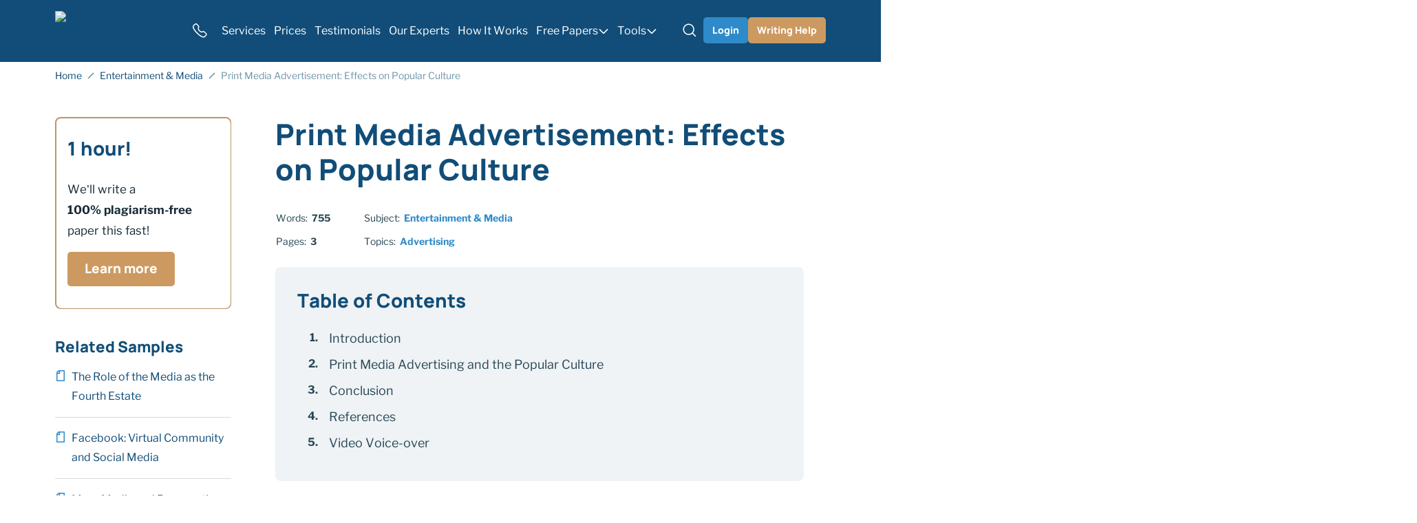

--- FILE ---
content_type: text/html; charset=UTF-8
request_url: https://premium-papers.com/print-media-advertisement-effects-on-popular-culture/
body_size: 59300
content:

<!DOCTYPE html>
<html class="no-js no-touch" lang="en-US">
<head prefix="og: http://ogp.me/ns# fb: http://ogp.me/ns#">
<meta charset="UTF-8">
<meta name="viewport" content="width=device-width, initial-scale=1">
<meta http-equiv="X-UA-Compatible" content="IE=edge">
<link rel="preload" href="/wp-content/themes/premium-papers/assets/css/default.css?ver=36bfe8a4" as="style">
<script>
dataLayer = [];
</script>
<!-- Google Tag Manager -->
<script>(function (w, d, s, l, i) {
w[l] = w[l] || [];
w[l].push({
'gtm.start': new Date().getTime(), event: 'gtm.js'
});
var f = d.getElementsByTagName(s)[0],
j = d.createElement(s),
dl = l != 'dataLayer' ? '&l=' + l : '';
j.async = true;
j.src =
'https://www.googletagmanager.com/gtm.js?id=' + i + dl;
f.parentNode.insertBefore(j, f);
})(window, document, 'script', 'dataLayer', 'GTM-5767G67');
</script>
<!-- End Google Tag Manager -->
<link rel="icon" href="/favicons/favicon-30x30.svg" type="image/svg+xml">
<link rel="icon" href="/favicons/favicon-48x48.png" sizes="48x48" type="image/png">
<link rel="apple-touch-icon" href="/favicons/apple-touch-icon.png">
<link rel="manifest" href="/favicons/manifest.webmanifest">
<meta name="theme-color" content="#114d78">
<script>
try {
if (sessionStorage && sessionStorage.fontLibreLoaded) {
document.documentElement.className += ' font-libre-loaded';
}
if (sessionStorage && sessionStorage.fontManropeLoaded) {
document.documentElement.className += ' font-manrope-loaded';
}
} catch (error) {
console.error('You have disabled access to the storage. The site may not function properly. Please enable access to the storage and reload the page. Thank you!');
}
</script>
<style>
@font-face {
font-family: "LibreFranklinCritical";
font-weight: 100 900;
font-style: normal;
src: url([data-uri]);
}
@font-face {
font-family: ManropeCritical;
font-weight: 800;
font-style: normal;
src: url([data-uri]);
}
</style>
<title>Print Media Advertisement: Effects on Popular Culture Essay Example (Free)</title>
<meta name='robots' content='max-image-preview:large' >
<!-- All In One SEO Pack Pro 3.7.1[43756,43843] -->
<!-- Debug String: 2JMJ7L5RSW0YVB/VLWAYKK/YBWK -->
<meta name="description"  content="The print media was an innovation that served to replace ancient communication means such as the Morse and the telegraph." >
<link rel="canonical" href="https://premium-papers.com/print-media-advertisement-effects-on-popular-culture/" >
<!-- All In One SEO Pack Pro -->
<script src='/wp-content/themes/premium-papers/libs/jquery/jquery-3.7.1.min.js?ver=3.7.1' id='jquery-js'></script>
<meta property="og:type" content="website">
<meta property="og:title" content="Print Media Advertisement: Effects on Popular Culture Essay Example (Free)">
<meta property="og:description" content="The print media was an innovation that served to replace ancient communication means such as the Morse and the telegraph.">
<meta property="og:url" content="https://premium-papers.com/print-media-advertisement-effects-on-popular-culture/">
<meta property="og:site_name" content="Premium-Papers.com">
<meta property="og:image" content="https://premium-papers.com/wp-content/themes/premium-papers/images/og-image-premium-papers.jpg">
<meta property="og:image:type" content="image/jpeg">
<meta property="og:image:width" content="768">
<meta property="og:image:height" content="402">
<meta property="og:image:alt" content="Print Media Advertisement: Effects on Popular Culture Essay Example (Free)">
<meta name="twitter:card" content="summary">
<meta name="twitter:title" content="Print Media Advertisement: Effects on Popular Culture Essay Example (Free)">
<meta name="twitter:description" content="The print media was an innovation that served to replace ancient communication means such as the Morse and the telegraph.">
<meta name="twitter:url" content="https://premium-papers.com/print-media-advertisement-effects-on-popular-culture/">
<meta name="twitter:image" content="https://premium-papers.com/wp-content/themes/premium-papers/images/og-image-premium-papers.jpg">
<style>h5,h4,h3,h2,h1{margin-top:0;margin-bottom:.5rem;font-weight:500;line-height:1.2}@font-face{font-weight:100 900;font-family:Libre Franklin;font-style:normal;src:url(/wp-content/themes/premium-papers/assets/fonts/libre-franklin-latin-wght-normal-cffdafdff8cc3c5c205e.woff2) format("woff2-variations");font-display:swap;unicode-range:U+20-7F,U+A0-FF,U+131,U+152,U+153,U+2BB,U+2BC,U+2C6,U+2DA,U+2DC,U+2000-2057,U+205C-206F,U+2074,U+20AC,U+2122,U+2191,U+2193,U+2212,U+2215,U+FEFF,U+FFFD;font-named-instance:"Regular"}@font-face{font-weight:800;font-family:Manrope;font-style:normal;src:url(/wp-content/themes/premium-papers/assets/fonts/manrope-latin-800-normal-9058577ea41f50bdd721.woff2) format("woff2");font-display:swap;unicode-range:U+20-7F,U+A0-FF,U+131,U+152,U+153,U+2BB,U+2BC,U+2C6,U+2DA,U+2DC,U+2000-2057,U+205C-206F,U+2074,U+20AC,U+2122,U+2191,U+2193,U+2212,U+2215,U+FEFF,U+FFFD}.wp-block-quote:before{display:block;width:48px;height:40px;margin:0 auto 1rem;background-image:url("data:image/svg+xml;charset=utf-8,%3Csvg xmlns=%27http://www.w3.org/2000/svg%27 width=%2748%27 height=%2740%27 fill=%27none%27%3E%3Cpath fill=%27%23CC9A60%27 fill-rule=%27evenodd%27 d=%27M22.01 36.78A19.04 19.04 0 0 1 18.5 25.5c0-3.5.86-6.76 2.33-9.43a12.17 12.17 0 0 0-3.86-1.63 17.26 17.26 0 0 1 2.34-5.79 23.4 23.4 0 0 1 3.78-4.78l-4-3.56a62.58 62.58 0 0 0-6.9 5 40.98 40.98 0 0 0-5.78 6.12 29.58 29.58 0 0 0-3.9 7.23 22.85 22.85 0 0 0-1.44 8.23c0 1.78.33 3.45 1 5a14.05 14.05 0 0 0 2.67 4.12c1.19 1.11 2.52 2 4 2.67 1.56.67 3.23 1 5 1 1.79 0 3.46-.33 5.01-1 1.24-.5 2.33-1.14 3.26-1.9Z%27 clip-rule=%27evenodd%27/%3E%3Cpath fill=%27%232F89CA%27 d=%27M45.62 31.9a11.49 11.49 0 0 0 1.12-5c0-2.97-.93-5.6-2.78-7.9a12.28 12.28 0 0 0-7.01-4.56 17.26 17.26 0 0 1 2.33-5.79 23.4 23.4 0 0 1 3.79-4.78l-4-3.56a62.58 62.58 0 0 0-6.9 5 40.98 40.98 0 0 0-5.79 6.12 29.58 29.58 0 0 0-3.9 7.23 22.85 22.85 0 0 0-1.44 8.23c0 1.78.34 3.45 1 5a14.05 14.05 0 0 0 2.67 4.12c1.19 1.11 2.52 2 4 2.67 1.56.67 3.23 1 5.01 1 1.78 0 3.45-.33 5-1a12.34 12.34 0 0 0 6.9-6.78Z%27/%3E%3C/svg%3E");background-repeat:no-repeat;background-position:center;background-size:contain;content:""}.icon-bg--discount{background-image:url(/wp-content/themes/premium-papers/assets/images/discount-0b72b735509ca6f416a9.svg)}.breadcrumbs-separator{display:inline-block;width:10px;height:10px;margin-right:2px;margin-left:2px;background-image:url("data:image/svg+xml;charset=utf-8,%3Csvg xmlns=%27http://www.w3.org/2000/svg%27 viewBox=%270 0 10 10%27 xml:space=%27preserve%27 stroke=%27hsl%28205, 75%25, 27%25%29%27%3E%3Cpath fill=%27none%27 stroke-width=%271.5%27 d=%27m1 9 8-8%27/%3E%3C/svg%3E");background-repeat:no-repeat;background-position:center;opacity:.6}.bnr--content,.bnr--tool-topic,.bnr--tool-above,.bnr--search,.bnr--content-tool{display:grid;gap:16px;align-content:flex-start;justify-items:center;padding:12px 24px 16px;text-align:center}@media (min-width:576px){.bnr--content,.bnr--tool-topic,.bnr--tool-above,.bnr--search,.bnr--content-tool{grid-template-columns:96px 1fr;gap:24px 16px;justify-items:flex-start;text-align:left}}@media (min-width:992px){.bnr--content,.bnr--tool-topic,.bnr--tool-above,.bnr--search,.bnr--content-tool{grid-template-columns:96px 1fr max-content}}@media (min-width:1200px){.bnr--content,.bnr--tool-topic,.bnr--tool-above,.bnr--search,.bnr--content-tool{align-items:center}}.bnr--content .bnr__btn-wrap,.bnr--tool-topic .bnr__btn-wrap,.bnr--tool-above .bnr__btn-wrap,.bnr--search .bnr__btn-wrap,.bnr--content-tool .bnr__btn-wrap{display:grid;gap:8px;align-content:flex-start;align-self:center;justify-items:center;padding-top:8px;padding-left:0}@media (min-width:576px){.bnr--content .bnr__btn-wrap,.bnr--tool-topic .bnr__btn-wrap,.bnr--tool-above .bnr__btn-wrap,.bnr--search .bnr__btn-wrap,.bnr--content-tool .bnr__btn-wrap{grid-column:span 2;grid-template-columns:repeat(2,auto);justify-self:center;padding:0}}@media (min-width:992px){.bnr--content .bnr__btn-wrap,.bnr--tool-topic .bnr__btn-wrap,.bnr--tool-above .bnr__btn-wrap,.bnr--search .bnr__btn-wrap,.bnr--content-tool .bnr__btn-wrap{grid-column:3/3;grid-template-columns:1fr;padding-top:0;padding-left:8px}}.article__content ol ul>li:before,.article__content ul ul>li:before{background-image:url("data:image/svg+xml;charset=utf-8,%3Csvg xmlns=%27http://www.w3.org/2000/svg%27 width=%2712%27 height=%2712%27 style=%27enable-background:new 0 0 12 12%27 xml:space=%27preserve%27 fill=%27hsl%28170, 85%25, 35%25%29%27%3E%3Ccircle cx=%276%27 cy=%276%27 r=%272%27/%3E%3C/svg%3E")}.article__content ul>li:before{width:12px;height:12px;margin-top:.5em;background-image:url("data:image/svg+xml;charset=utf-8,%3Csvg xmlns=%27http://www.w3.org/2000/svg%27 width=%2712%27 height=%2712%27 xml:space=%27preserve%27 fill=%27hsl%28170, 85%25, 35%25%29%27%3E%3Cpath d=%27M0 5h12v2H0z%27/%3E%3C/svg%3E");background-repeat:no-repeat;background-position:center;background-size:contain;content:""}@media (min-width:768px){.related-posts--default .related-posts__link{display:flex;margin-bottom:0;padding-top:1rem;padding-bottom:1rem}.related-posts--default .related-posts__link:before{display:block;flex-shrink:0;width:16px;height:20px;margin-right:.5rem;background-image:url("data:image/svg+xml;charset=utf-8,%3Csvg xmlns=%27http://www.w3.org/2000/svg%27 viewBox=%270 0 12 16%27 xml:space=%27preserve%27 fill=%27hsl%28205, 62%25, 49%25%29%27%3E%3Cpath d=%27M11 0H3.4c-.2 0-.5.1-.7.3L.3 2.7c-.2.2-.3.4-.3.7V15c0 .6.4 1 1 1h10c.6 0 1-.4 1-1V1c0-.6-.4-1-1-1zM1.5 3.6l2.1-2.1h.1v2.3H1.5v-.2zm9 10.9h-9V5.3h3.8V1.5h5.3v13z%27/%3E%3C/svg%3E");background-repeat:no-repeat;background-position:2px 4px;background-size:12px 16px;content:""}}.sidebar-banner__header:after{background-image:url(/wp-content/themes/premium-papers/assets/images/bnr-start-0d35dbc4b301121f7601.svg)}.webkit-scrollbars ::-webkit-scrollbar{width:6px;height:6px}.webkit-scrollbars ::-webkit-scrollbar-corner{background:#0000}.webkit-scrollbars ::-webkit-scrollbar-button{width:0;height:0}.webkit-scrollbars ::-webkit-scrollbar-track{background-color:var(--c-scrollbar-track, var(--blue-100));border:0;border-radius:3px}.webkit-scrollbars ::-webkit-scrollbar-thumb{background-color:var(--c-scrollbar-thumb, var(--blue-300));border:0;border-radius:3px}.webkit-scrollbars ::-webkit-scrollbar-thumb:active,.webkit-scrollbars ::-webkit-scrollbar-thumb:hover{background-color:var(--c-scrollbar-thumb-hover, var(--blue-400))}.select2-hidden-accessible{position:absolute!important;width:1px!important;height:1px!important;padding:0!important;margin:-1px!important;overflow:hidden!important;clip:rect(0,0,0,0)!important;white-space:nowrap!important;border:0!important}.select2-hidden-accessible{border:0!important;clip:rect(0 0 0 0)!important;clip-path:inset(50%)!important;height:1px!important;overflow:hidden!important;padding:0!important;position:absolute!important;width:1px!important;white-space:nowrap!important}*,*:before,*:after{box-sizing:border-box}body{margin:0;font-family:var(--bs-body-font-family);font-size:var(--bs-body-font-size);font-weight:var(--bs-body-font-weight);line-height:var(--bs-body-line-height);color:var(--bs-body-color);text-align:var(--bs-body-text-align);background-color:var(--bs-body-bg);-webkit-text-size-adjust:100%}hr{margin:1rem 0;color:inherit;background-color:currentColor;border:0;opacity:.25}hr:not([size]){height:1px}h1,h2,h3,h4,h5{margin-top:0;margin-bottom:.5rem;font-weight:500;line-height:1.2}h1{font-size:var(--font-size-h1)}h2{font-size:var(--font-size-h2)}h3{font-size:var(--font-size-h3)}h4{font-size:var(--font-size-h4)}h5{font-size:var(--font-size-h5)}p{margin-top:0;margin-bottom:1.5rem}ol,ul{padding-left:2rem}ol,ul{margin-top:0;margin-bottom:1rem}ol ol,ul ul{margin-bottom:0}blockquote{margin:0 0 1rem}b{font-weight:bolder}a{color:var(--c-link, var(--naviblue-800));text-decoration:underline}figure{margin:0 0 1rem}img,svg{vertical-align:middle}table{caption-side:bottom;border-collapse:collapse}th{text-align:inherit;text-align:-webkit-match-parent}thead,tbody,tr,td,th{border-color:inherit;border-style:solid;border-width:0}label{display:inline-block}button{border-radius:0}input,button{margin:0;font-family:inherit;font-size:inherit;line-height:inherit}button{text-transform:none}button,[type=button],[type=submit]{-webkit-appearance:button}::-moz-focus-inner{padding:0;border-style:none}::-webkit-datetime-edit-fields-wrapper,::-webkit-datetime-edit-text,::-webkit-datetime-edit-minute,::-webkit-datetime-edit-hour-field,::-webkit-datetime-edit-day-field,::-webkit-datetime-edit-month-field,::-webkit-datetime-edit-year-field{padding:0}::-webkit-inner-spin-button{height:auto}[type=search]{outline-offset:-2px;-webkit-appearance:textfield}::-webkit-search-decoration{-webkit-appearance:none}::-webkit-color-swatch-wrapper{padding:0}::file-selector-button{font:inherit}::-webkit-file-upload-button{font:inherit;-webkit-appearance:button}.container{width:100%;padding-right:var(--bs-gutter-x, 1rem);padding-left:var(--bs-gutter-x, 1rem);margin-right:auto;margin-left:auto}@media (min-width:576px){.container{max-width:540px}}@media (min-width:768px){.container{max-width:720px}}@media (min-width:992px){.container{max-width:924px}}@media (min-width:1200px){.container{max-width:1152px}}.row{--bs-gutter-x: 2rem;--bs-gutter-y: 0;display:flex;flex-wrap:wrap}.row>*{flex-shrink:0;width:100%;max-width:100%;padding-right:calc(var(--bs-gutter-x)*.5);padding-left:calc(var(--bs-gutter-x)*.5);margin-top:var(--bs-gutter-y)}@media (min-width:768px){.col-md-4{flex:0 0 auto;width:33.33333333%}.col-md-8{flex:0 0 auto;width:66.66666667%}}@media (min-width:992px){.col-lg-3{flex:0 0 auto;width:25%}.col-lg-9{flex:0 0 auto;width:75%}}.overflow-hidden{overflow:hidden!important}.d-inline-block{display:inline-block!important}.d-block{display:block!important}.d-grid{display:grid!important}.d-flex{display:flex!important}.d-inline-flex{display:inline-flex!important}.d-none{display:none!important}.position-relative{position:relative!important}.position-absolute{position:absolute!important}.top-50{top:50%!important}.end-0{right:0!important}.translate-middle-y{transform:translateY(-50%)!important}.border-0{border:0!important}.flex-grow-1{flex-grow:1!important}.gap-4px{gap:4px!important}.gap-8px{gap:8px!important}.align-items-end{align-items:flex-end!important}.align-items-center{align-items:center!important}.m-0{margin:0!important}.mt-3{margin-top:3rem!important}.me-auto{margin-right:auto!important}.me-12px{margin-right:12px!important}.mb-0{margin-bottom:0!important}.mb-1{margin-bottom:1rem!important}.mb-1_5{margin-bottom:1.5rem!important}.mb-2px{margin-bottom:2px!important}.px-8px{padding-right:8px!important;padding-left:8px!important}.px-12px{padding-right:12px!important;padding-left:12px!important}.px-16px{padding-right:16px!important;padding-left:16px!important}.py-1{padding-top:1rem!important;padding-bottom:1rem!important}.py-8px{padding-top:8px!important;padding-bottom:8px!important}.py-12px{padding-top:12px!important;padding-bottom:12px!important}.pt-3{padding-top:3rem!important}.pt-10px{padding-top:10px!important}.pe-5{padding-right:5rem!important}.pb-7{padding-bottom:7rem!important}.fw-bold{font-weight:700!important}.text-center{text-align:center!important}.text-nowrap{white-space:nowrap!important}@media (min-width:380px){.px-xmm-12px{padding-right:12px!important;padding-left:12px!important}}@media (min-width:576px){.d-sm-flex{display:flex!important}.d-sm-none{display:none!important}.align-items-sm-center{align-items:center!important}.px-sm-0{padding-right:0!important;padding-left:0!important}}@media (min-width:768px){.d-md-block{display:block!important}.d-md-flex{display:flex!important}.d-md-none{display:none!important}.flex-md-row-reverse{flex-direction:row-reverse!important}.mt-md-0{margin-top:0!important}.mb-md-0{margin-bottom:0!important}.pb-md-5{padding-bottom:5rem!important}}@media (min-width:1200px){.d-xl-block{display:block!important}.d-xl-none{display:none!important}.me-xl-16px{margin-right:16px!important}.ms-xl-auto{margin-left:auto!important}}.visually-hidden{position:absolute!important;width:1px!important;height:1px!important;padding:0!important;margin:-1px!important;overflow:hidden!important;clip:rect(0,0,0,0)!important;white-space:nowrap!important;border:0!important}.fade:not(.show){opacity:0}.collapse:not(.show){display:none}input[type=search]::-webkit-search-cancel-button{display:none}:root{--animation-timing-function: cubic-bezier(.445, .05, .55, .95)}:root{--gradient-blue-500-naviblue-500: linear-gradient( 90deg, var(--blue-500) 0%, var(--naviblue-500) 100% );--gradient-black-700-naviblue-600: linear-gradient( 90deg, var(--black-700) 0%, var(--naviblue-600) 100% )}:root{--body-line-height: 28px;--paragraph-text-unit: 17px;--heading-scale-ratio: 1.16;--heading-line-height: 1.2;--font-family-default: "Libre Franklin", sans-serif;--font-family-secondary: Manrope, sans-serif;--font-weight-regular: 400;--font-weight-bold: 700;--font-weight-extrabold: 800}@media (min-width:576px){:root{--heading-scale-ratio: 1.19}}@media (min-width:992px){:root{--body-line-height: 30px;--heading-scale-ratio: 1.24;--paragraph-text-unit: 18px}}html{--font-size-paragraph: var(--paragraph-text-unit);--font-size-h0: calc(calc(calc(calc(calc(var(--paragraph-text-unit) * var(--heading-scale-ratio)) * var(--heading-scale-ratio)) * var(--heading-scale-ratio)) * var(--heading-scale-ratio)) * var(--heading-scale-ratio));--font-size-h1: calc(calc(calc(calc(var(--paragraph-text-unit) * var(--heading-scale-ratio)) * var(--heading-scale-ratio)) * var(--heading-scale-ratio)) * var(--heading-scale-ratio));--font-size-h2: calc(calc(calc(var(--paragraph-text-unit) * var(--heading-scale-ratio)) * var(--heading-scale-ratio)) * var(--heading-scale-ratio));--font-size-h3: calc(calc(var(--paragraph-text-unit) * var(--heading-scale-ratio)) * var(--heading-scale-ratio));--font-size-h4: calc(var(--paragraph-text-unit) * var(--heading-scale-ratio));--font-size-h5: var(--paragraph-text-unit)}html{font-size:8px}@media (min-width:576px){html{font-size:10px}}@media (min-width:768px){html{font-size:12px}}@media (min-width:992px){html{font-size:14px}}@media (min-width:1200px){html{font-size:16px}}@media (max-width:575.98px){:root{--bs-gutter-x: 20px}.row{--bs-gutter-x: 40px}}@media (min-width:576px){:root{--bs-gutter-x: 1rem}.row{--bs-gutter-x: 2rem}}.row{margin-top:calc(var(--bs-gutter-y)*-1);margin-right:calc(var(--bs-gutter-x)*-.5);margin-left:calc(var(--bs-gutter-x)*-.5)}@media (min-width:576px){.site{display:flex;flex-direction:column;min-height:100vh}}.site__footer{position:relative}@media (min-width:576px){.site__footer{margin-top:auto}}.text-indent-1{margin-left:1.25cm;text-indent:-1.25cm}body{font-size:var(--font-size-paragraph-2, 16px);line-height:var(--line-height-paragraph-2, 28px);min-width:360px;overflow-x:hidden;color:var(--blue-600);font-weight:var(--font-weight-regular);font-family:sans-serif;background-color:var(--white-default)}html.font-manrope-critical-loaded{--font-family-secondary: ManropeCritical, sans-serif}html.font-manrope-loaded{--font-family-secondary: Manrope, sans-serif}html.font-libre-critical-loaded body{font-family:LibreFranklinCritical,sans-serif}html.font-libre-loaded body{font-family:Libre Franklin,sans-serif}.font-family-secondary{font-family:Manrope,sans-serif}@font-face{font-weight:100 900;font-family:Libre Franklin;font-style:normal;src:url(/wp-content/themes/premium-papers/assets/fonts/libre-franklin-latin-wght-normal-cffdafdff8cc3c5c205e.woff2) format("woff2-variations");font-display:swap;unicode-range:U+20-7F,U+A0-FF,U+131,U+152,U+153,U+2BB,U+2BC,U+2C6,U+2DA,U+2DC,U+2000-2057,U+205C-206F,U+2074,U+20AC,U+2122,U+2191,U+2193,U+2212,U+2215,U+FEFF,U+FFFD;font-named-instance:"Regular"}@font-face{font-weight:800;font-family:Manrope;font-style:normal;src:url(/wp-content/themes/premium-papers/assets/fonts/manrope-latin-800-normal-9058577ea41f50bdd721.woff2) format("woff2");font-display:swap;unicode-range:U+20-7F,U+A0-FF,U+131,U+152,U+153,U+2BB,U+2BC,U+2C6,U+2DA,U+2DC,U+2000-2057,U+205C-206F,U+2074,U+20AC,U+2122,U+2191,U+2193,U+2212,U+2215,U+FEFF,U+FFFD}a{text-decoration:none}p,.p1{font-size:var(--font-size-paragraph);line-height:var(--body-line-height);margin-bottom:1.5rem}p:last-child,.p1:last-child{margin-bottom:0}.p2{font-size:var(--font-size-paragraph-2, 16px);line-height:var(--line-height-paragraph-2, 28px)}.p3{font-size:var(--font-size-paragraph-3, 14px);line-height:var(--line-height-paragraph-3, 24px)}h1,h2,h3,.h3,h4,.h4,h5{margin-bottom:var(--heading-margin-bottom, 1rem);color:var(--naviblue-800);font-weight:var(--font-weight-bold);font-family:var(--font-family-secondary);-webkit-font-smoothing:antialiased;-moz-osx-font-smoothing:grayscale}h1{--heading-margin-bottom: 2rem;font-size:var(--font-size-h1);line-height:1.2}h2{--heading-margin-bottom: 1.5rem;font-size:var(--font-size-h2);line-height:var(--heading-line-height)}h3,.h3{--heading-margin-bottom: 1.25rem;font-size:var(--font-size-h3);line-height:var(--heading-line-height)}h4,.h4{font-size:var(--font-size-h4);line-height:1.3}h5{font-size:var(--font-size-h5);line-height:1.4}img{display:block;max-width:100%;margin:auto}img:-moz-loading{visibility:hidden}.webkit-scrollbars--table{margin:2.5rem 0;padding:.5rem 2rem;border:1px solid var(--blue-300);border-radius:8px}.webkit-scrollbars--table thead tr{border-bottom:1px solid var(--naviblue-800)}.webkit-scrollbars--table thead th{color:var(--naviblue-800)}.webkit-scrollbars--table tbody tr{border-bottom:1px solid var(--blue-300)}.webkit-scrollbars--table tbody tr:last-child{border-bottom:0}.webkit-scrollbars--table .table{width:100%;word-wrap:normal;word-break:normal}.webkit-scrollbars--table .table tr{vertical-align:top}.webkit-scrollbars--table .table th,.webkit-scrollbars--table .table td{min-width:calc(120px + 2rem);padding-top:1.5rem;padding-right:2rem;padding-bottom:1.5rem}@media (min-width:576px){.webkit-scrollbars--table .table th,.webkit-scrollbars--table .table td{min-width:calc(160px + 2rem)}}.webkit-scrollbars--table .table th:last-child,.webkit-scrollbars--table .table td:last-child{min-width:120px;padding-right:0}@media (min-width:576px){.webkit-scrollbars--table .table th:last-child,.webkit-scrollbars--table .table td:last-child{min-width:160px}}.webkit-scrollbars--table .table img.emoji{min-width:13px;min-height:13px}@media (min-width:768px){.webkit-scrollbars--table .table img.emoji{min-width:14px;min-height:14px}}@media (min-width:1200px){.webkit-scrollbars--table .table img.emoji{min-width:15px;min-height:15px}}.webkit-scrollbars--table .table-responsive{overflow-x:auto}.wp-block-table--emoji .table td:first-child{min-width:0!important}.article__content>.webkit-scrollbars--table{margin:2rem 0}.wp-block-quote{font-size:var(--font-size-paragraph);line-height:var(--body-line-height);margin-top:3rem;margin-bottom:2.5rem;padding:1.5rem 2rem 2rem;font-style:italic;text-align:center;border:1px solid var(--naviblue-400);border-radius:8px}.wp-block-quote:before{display:block;width:48px;height:40px;margin:0 auto 1rem;background-image:url("data:image/svg+xml;charset=utf-8,%3Csvg xmlns=%27http://www.w3.org/2000/svg%27 width=%2748%27 height=%2740%27 fill=%27none%27%3E%3Cpath fill=%27%23CC9A60%27 fill-rule=%27evenodd%27 d=%27M22.01 36.78A19.04 19.04 0 0 1 18.5 25.5c0-3.5.86-6.76 2.33-9.43a12.17 12.17 0 0 0-3.86-1.63 17.26 17.26 0 0 1 2.34-5.79 23.4 23.4 0 0 1 3.78-4.78l-4-3.56a62.58 62.58 0 0 0-6.9 5 40.98 40.98 0 0 0-5.78 6.12 29.58 29.58 0 0 0-3.9 7.23 22.85 22.85 0 0 0-1.44 8.23c0 1.78.33 3.45 1 5a14.05 14.05 0 0 0 2.67 4.12c1.19 1.11 2.52 2 4 2.67 1.56.67 3.23 1 5 1 1.79 0 3.46-.33 5.01-1 1.24-.5 2.33-1.14 3.26-1.9Z%27 clip-rule=%27evenodd%27/%3E%3Cpath fill=%27%232F89CA%27 d=%27M45.62 31.9a11.49 11.49 0 0 0 1.12-5c0-2.97-.93-5.6-2.78-7.9a12.28 12.28 0 0 0-7.01-4.56 17.26 17.26 0 0 1 2.33-5.79 23.4 23.4 0 0 1 3.79-4.78l-4-3.56a62.58 62.58 0 0 0-6.9 5 40.98 40.98 0 0 0-5.79 6.12 29.58 29.58 0 0 0-3.9 7.23 22.85 22.85 0 0 0-1.44 8.23c0 1.78.34 3.45 1 5a14.05 14.05 0 0 0 2.67 4.12c1.19 1.11 2.52 2 4 2.67 1.56.67 3.23 1 5.01 1 1.78 0 3.45-.33 5-1a12.34 12.34 0 0 0 6.9-6.78Z%27/%3E%3C/svg%3E");background-repeat:no-repeat;background-position:center;background-size:contain;content:""}.wp-block-quote p{font-size:var(--font-size-paragraph-2, 16px);line-height:var(--line-height-paragraph-2, 28px)}.wp-block-quote cite{font-size:var(--font-size-paragraph-3, 14px);line-height:var(--line-height-paragraph-3, 24px);display:block;margin-top:1rem;color:var(--brown-500);font-weight:var(--font-weight-bold);font-style:normal}.webkit-scrollbars ::-webkit-scrollbar{width:6px;height:6px}.webkit-scrollbars ::-webkit-scrollbar-corner{background:#0000}.webkit-scrollbars ::-webkit-scrollbar-button{width:0;height:0}.webkit-scrollbars ::-webkit-scrollbar-track{background-color:var(--c-scrollbar-track, var(--blue-100));border:0;border-radius:3px}.webkit-scrollbars ::-webkit-scrollbar-thumb{background-color:var(--c-scrollbar-thumb, var(--blue-300));border:0;border-radius:3px}.webkit-scrollbars ::-webkit-scrollbar-thumb:active,.webkit-scrollbars ::-webkit-scrollbar-thumb:hover{background-color:var(--c-scrollbar-thumb-hover, var(--blue-400))}.webkit-scrollbars--textarea ::-webkit-scrollbar{width:14px}.webkit-scrollbars--textarea ::-webkit-scrollbar-track,.webkit-scrollbars--textarea ::-webkit-scrollbar-thumb{background:#0000;border:solid 4px rgba(0,0,0,0);border-radius:16px}.webkit-scrollbars--textarea ::-webkit-scrollbar-track{box-shadow:inset 0 0 14px 14px var(--c-scrollbar-thumb, var(--blue-100))}.webkit-scrollbars--textarea ::-webkit-scrollbar-thumb{box-shadow:inset 0 0 14px 14px var(--c-scrollbar-thumb, var(--blue-300))}.webkit-scrollbars--textarea ::-webkit-scrollbar-thumb:hover{background-color:#0000;box-shadow:inset 0 0 14px 14px var(--blue-400)}:root{--outline-color: var(--green-500);--outline-offset: 2px}.line-clamp{display:-webkit-box!important;-webkit-line-clamp:var(--line-clamp-columns, 1)!important;-webkit-box-orient:vertical!important;overflow:hidden!important}.line-clamp--col-1{--line-clamp-columns: 1;word-break:break-all;overflow-wrap:anywhere}.lazy-bg.loaded{animation:fade-in .2s var(--animation-timing-function)}.fwc{width:3ch}.icon-bg{display:block;width:var(--icon-bg-size, 1rem);height:var(--icon-bg-size, 1rem);background-repeat:no-repeat;background-position:center;background-size:contain}.icon-bg--discount{background-image:url(/wp-content/themes/premium-papers/assets/images/discount-0b72b735509ca6f416a9.svg)}.icon-bg--96px{--icon-bg-size: 96px}.button,.button-outline{display:inline-flex;align-items:center;padding:0;color:var(--button-color, var(--white-default));font-weight:var(--font-weight-extrabold);font-family:var(--font-family-secondary);line-height:1;white-space:nowrap;background-color:var(--button-background-color, transparent);border:1px solid var(--button-border-color, transparent);border-radius:5px}.button--naviblue-400{--button-background-color: var(--naviblue-400);--button-background-color--hover: var(--naviblue-400H)}.button--brown-500{--button-background-color: var(--brown-500);--button-background-color--hover: var(--brown-500H)}.button--micro{height:38px;padding:0 16px;font-size:14px}.button--bnr-medium{height:50px;padding:0 24px;font-size:19px}.button-outline--brown-500{--button-color: var(--brown-500);--button-color--hover: var(--naviblue-400);--button-border-color: var(--button-color);--button-border-color--hover: var(--button-color--hover)}.button-outline--micro{height:32px;padding:0 12px;font-size:14px;border-radius:8px}.form-control-clear{display:flex;width:24px;height:24px;color:var(--blue-400);border-radius:100%;opacity:.7}.header{position:relative;z-index:41;margin-bottom:-2px;background-color:var(--naviblue-800);border-bottom:2px solid var(--naviblue-800)}.logo{--outline-offset: 4px}.logo__img{width:174px;height:auto;aspect-ratio:174/40}@media (max-width:767.98px){.logo__img{width:67px;height:32px}}.burger{position:relative;flex:0 0 auto;align-items:center;justify-content:center;width:40px;height:40px;padding:0;color:var(--white-default);background:none;border:0;border-radius:4px;outline-offset:0}.burger__stripe{stroke-width:5}.burger__stripe:first-child{stroke-dasharray:60 207}.burger__stripe:nth-child(2){stroke-dasharray:60 60}.burger__stripe:last-child{stroke-dasharray:60 207}.header-phone__button{display:grid;place-items:center;padding:8px;color:var(--button-color, var(--white-default));background-color:#0000;border:none;border-radius:4px;outline-offset:0}.header-phone .dropdown-nav{z-index:1}@media (max-width:1199.98px){.header-phone .dropdown-nav{top:50%!important;bottom:auto!important;left:0!important;transform:translate(-105%,-50%)!important}}.header-phone .header-phone__item{font-size:var(--font-size-paragraph-3, 14px);line-height:var(--line-height-paragraph-3, 24px)}.header-search{position:relative;align-items:center}.header-search__form-wrapper{position:absolute;right:40px;width:calc(var(--header-search-width, 420px) - var(--loged-in-delta, 0px));visibility:hidden;opacity:0}@media (min-width:992px){.header-search__form-wrapper{--header-search-width: 433px }}@media (min-width:1200px){.header-search__form-wrapper{--header-search-width: 698px }}.header-search__form-wrapper.collapse{display:block}.header-search__form{display:flex;gap:8px;align-items:center;padding:7px 10px;background-color:var(--white-default);border:1px solid var(--blue-300);border-radius:8px}.header-search__input-wrap{display:flex;gap:8px;align-items:center;width:100%}.header-search__input{font-size:var(--font-size-paragraph-2, 16px);line-height:var(--line-height-paragraph-2, 28px);display:block;width:100%;padding:0;color:var(--blue-600);background-color:#0000;border:0;outline:none;-webkit-appearance:none}.header-search__submit{display:flex;padding:0;color:var(--blue-600);background-color:#0000;border:0;border-radius:4px;opacity:.8}.header-search__toggle{position:relative;padding:10px;color:var(--toggle-color, var(--white-default));background-color:#0000;border:0;border-radius:4px;outline-offset:0}.header-search__toggle-open,.header-search__toggle-close{display:flex;align-items:center;justify-content:center;width:100%;height:100%}.header-search__toggle-close{position:absolute;top:0;left:0;opacity:0}@media (min-width:576px)and (max-width:767.98px){.header-navbar{--header-navbar-width: 55vw}}@media (min-width:768px)and (max-width:991.98px){.header-navbar{--header-navbar-width: 50vw}}@media (min-width:992px)and (max-width:1199.98px){.header-navbar{--header-navbar-width: 40vw}}@media (min-width:1200px){.header-navbar{margin-top:2px;margin-right:auto}}@media (max-width:1199.98px){.header-navbar{position:fixed;top:calc(40px + 2rem + var(--wp-admin--admin-bar--height, 0px));bottom:0;left:0;width:100vw;padding-left:64px;background-color:#0000;transform:translate(100%);visibility:hidden}.header-navbar__inner{display:flex;flex-direction:column;width:var(--header-navbar-width, 340px);max-width:100%;height:100%;margin-left:auto;padding:16px 5px 0 20px;background-color:var(--blue-100);transform:translate(10%);opacity:0}.header-navbar__inner>*{padding-right:15px}}.mobile-search__form{position:relative;z-index:1;width:100%}.mobile-search__input{font-size:var(--font-size-paragraph-2, 16px);line-height:var(--line-height-paragraph-2, 28px);width:100%;padding:7px 10px;color:var(--blue-600);border:1px solid var(--blue-300);border-radius:8px;outline:none}.mobile-search__submit{display:grid;padding:8px;color:var(--blue-600);background-color:#0000;border:none;place-items:center;opacity:.8}.main-menu{overflow-anchor:auto}.main-menu__list{display:grid;margin:0;padding-left:0;list-style:none}.main-menu__link{font-size:var(--font-size-paragraph-2, 16px);line-height:var(--line-height-paragraph-2, 28px);--c-link: var(--naviblue-800);--c-link-hover: var(--naviblue-800);position:relative;display:inline-flex;gap:4px;align-items:center;padding:0;color:var(--c-link);white-space:nowrap;background:none;border:none;border-radius:4px}.main-menu__link:before{position:absolute;bottom:0;left:0;width:100%;height:1px;background-color:currentColor;transform:scaleX(0);transform-origin:right;content:""}.main-menu__link--dropdown{--item-active-color: var(--naviblue-800)}@media (max-width:1199.98px){.main-menu{height:100%;margin-bottom:16px;overflow-y:auto;overflow-anchor:auto}.main-menu__item:not(:last-child){margin-bottom:12px;padding-bottom:12px;border-bottom:1px solid var(--blue-200)}}@media (min-width:1200px){.main-menu__list{grid-auto-flow:column;gap:12px}.main-menu__link{--c-link: var(--white-default);--c-link-hover: var(--white-default);--item-active-color: var(--brown-400)}.main-menu__link--dropdown{--item-active-color: var(--white-default)}}@media (max-width:1199.98px){.mega-menu{display:none;padding-top:16px;position:relative!important;transform:none!important}.mega-menu__list{list-style:none;display:grid;gap:16px;padding-left:16px}.mega-menu__link{font-size:var(--font-size-paragraph-3, 14px);line-height:var(--line-height-paragraph-3, 24px);color:var(--blue-900)}}@media (min-width:1200px){.mega-menu{font-size:var(--font-size-paragraph-3, 14px);line-height:var(--line-height-paragraph-3, 24px);position:absolute;inset:0 auto auto 0;display:flex;justify-content:center;width:100%;background-color:var(--white-default);box-shadow:0 20px 30px -10px var(--black-default-alpha-008);transform:translate3d(0,67px,0)!important;visibility:hidden;opacity:0}.mega-menu__list{padding-left:0;list-style:none;column-count:4;column-gap:16px;grid-template-columns:repeat(4,1fr);gap:0 16px;width:100%;max-width:1152px;margin:0;padding:16px var(--bs-gutter-x, 1rem)}.mega-menu__link{font-size:var(--font-size-paragraph-3, 14px);line-height:var(--line-height-paragraph-3, 24px);display:inline-flex;padding:8px 12px;color:var(--blue-600);white-space:nowrap;border-radius:4px}}@media (max-width:1199.98px){.submenu{display:none;padding-top:16px;position:relative!important;transform:none!important}.submenu__list{list-style:none;display:grid;gap:16px;padding-left:16px}.submenu__link{font-size:var(--font-size-paragraph-3, 14px);line-height:var(--line-height-paragraph-3, 24px);color:var(--blue-900)}}@media (min-width:1200px){.submenu{box-shadow:0 20px 40px var(--blue-600-alpha-005);position:absolute;inset:0 auto auto 0;min-width:160px;background-color:var(--white-default);border-radius:8px;transform:translate3d(0,32px,0)!important;visibility:hidden;opacity:0}.submenu__list{list-style:none;margin:0;padding:4px}.submenu__link{font-size:var(--font-size-paragraph-3, 14px);line-height:var(--line-height-paragraph-3, 24px);display:inline-flex;padding:8px 12px;color:var(--blue-600);white-space:nowrap;border-radius:4px;display:block;font-weight:var(--font-weight-semiBold)}}.dropdown-nav{box-shadow:0 20px 40px var(--blue-600-alpha-005);position:absolute;inset:0 auto auto 0;min-width:160px;background-color:var(--white-default);border-radius:8px;transform:translate3d(0,32px,0)!important;visibility:hidden;opacity:0}.dropdown-nav__list{list-style:none;margin:0;padding:4px}.dropdown-nav__item{font-size:var(--font-size-paragraph-3, 14px);line-height:var(--line-height-paragraph-3, 24px);display:inline-flex;padding:8px 12px;color:var(--blue-600);white-space:nowrap;border-radius:4px}.breadcrumbs{font-size:var(--font-size-paragraph-3, 14px);line-height:var(--line-height-paragraph-3, 24px);overflow:hidden;color:var(--blue-400);white-space:nowrap;text-overflow:ellipsis}.breadcrumbs-wrap{background-color:var(--white-default)}.breadcrumbs [typeof=ListItem]{padding:2px 6px}.breadcrumbs [typeof=ListItem]:first-child{padding-left:0}.breadcrumbs a{color:var(--breadcrumbs-link, var(--naviblue-800))}.breadcrumbs-separator{display:inline-block;width:10px;height:10px;margin-right:2px;margin-left:2px;background-image:url("data:image/svg+xml;charset=utf-8,%3Csvg xmlns=%27http://www.w3.org/2000/svg%27 viewBox=%270 0 10 10%27 xml:space=%27preserve%27 stroke=%27hsl%28205, 75%25, 27%25%29%27%3E%3Cpath fill=%27none%27 stroke-width=%271.5%27 d=%27m1 9 8-8%27/%3E%3C/svg%3E");background-repeat:no-repeat;background-position:center;opacity:.6}.article__content ol ul>li:before,.article__content ul ul>li:before{background-image:url("data:image/svg+xml;charset=utf-8,%3Csvg xmlns=%27http://www.w3.org/2000/svg%27 width=%2712%27 height=%2712%27 style=%27enable-background:new 0 0 12 12%27 xml:space=%27preserve%27 fill=%27hsl%28170, 85%25, 35%25%29%27%3E%3Ccircle cx=%276%27 cy=%276%27 r=%272%27/%3E%3C/svg%3E")}.article__content ul>li:before{width:12px;height:12px;margin-top:.5em;background-image:url("data:image/svg+xml;charset=utf-8,%3Csvg xmlns=%27http://www.w3.org/2000/svg%27 width=%2712%27 height=%2712%27 xml:space=%27preserve%27 fill=%27hsl%28170, 85%25, 35%25%29%27%3E%3Cpath d=%27M0 5h12v2H0z%27/%3E%3C/svg%3E");background-repeat:no-repeat;background-position:center;background-size:contain;content:""}.article__content ol ul>li:before,.article__content ul ul>li:before{background-image:url("data:image/svg+xml;charset=utf-8,%3Csvg xmlns=%27http://www.w3.org/2000/svg%27 width=%2712%27 height=%2712%27 style=%27enable-background:new 0 0 12 12%27 xml:space=%27preserve%27 fill=%27hsl%28170, 85%25, 35%25%29%27%3E%3Ccircle cx=%276%27 cy=%276%27 r=%272%27/%3E%3C/svg%3E")}.article__content ul>li:before{width:12px;height:12px;margin-top:.5em;background-image:url("data:image/svg+xml;charset=utf-8,%3Csvg xmlns=%27http://www.w3.org/2000/svg%27 width=%2712%27 height=%2712%27 xml:space=%27preserve%27 fill=%27hsl%28170, 85%25, 35%25%29%27%3E%3Cpath d=%27M0 5h12v2H0z%27/%3E%3C/svg%3E");background-repeat:no-repeat;background-position:center;background-size:contain;content:""}.widget-slider__numbers .slick-dots li{display:none}.widget-slider__numbers-separator{margin:0 10px;color:var(--gray-300)}.widget-slider__overlay{position:fixed;top:0;left:0;width:100%;height:100%;visibility:hidden}.widget-slider__modal-close{position:fixed;top:20px;right:25px;z-index:3;display:none;padding:5px;color:var(--white-default);background:none;border:none}@media (min-width:992px){.widget-slider__modal-close{position:absolute;top:4px;right:82px}}.sidebar-widget{margin-bottom:2.5rem}.sidebar-widget:first-child{margin-top:0}.sidebar-widget__title{margin-bottom:16px}.sidebar-widget--sticky{position:sticky;top:0;z-index:40}.sidebar-widget--abn{margin-top:-1.5rem!important;padding-top:1.5rem;background-color:var(--white-default)}.related-posts--topics{--subjects-visible-rows: 5;--subjects-visible-rows--sidebar: 10;--subject-item-height: 44px;--subject-item-color: var(--naviblue-800);--subject-item-color--hover: var(--brown-500);--subject-item-color--active: var(--brown-700);--subject-item-border-radius: 5px;--subject-item-border-color: var(--blue-300);--subject-item-border-color--hover: var(--brown-500);--subject-item-border-color--active: var(--brown-700);--subject-item-background-color: var(--white-default);--subject-item-background-color--hover: var(--white-default);--subject-item-background-color--active: var(--white-default);--subject-count-color: var(--naviblue-800);--subject-count-color--hover: var(--brown-500);--subject-count-color--active: var(--brown-700);--subject-count-border-color: var(--white-default);--subject-count-border-color--hover: var(--white-default);--subject-count-border-color--active: var(--white-default);--subject-count-background-color: var(--white-default);--subject-count-background-color--hover: var(--white-default);--subject-count-background-color--active: var(--white-default);--subjects-list-row-gap: 24px;--subjects-list-row-gap--sidebar: 24px}@media (min-width:576px){.related-posts--topics{--subjects-visible-rows: 4}}@media (min-width:992px){.related-posts--topics{--subjects-visible-rows: 3}}.related-posts--topics{display:flex;flex-wrap:wrap;gap:var(--subjects-list-row-gap) 16px;justify-content:center;margin:0;padding:16px 0 0;list-style-type:none}.related-posts--topics .related-posts__link{font-size:var(--font-size-paragraph-2, 16px);line-height:var(--line-height-paragraph-2, 28px);position:relative;display:grid;place-items:center;height:var(--subject-item-height);padding:0 24px;color:var(--subject-item-color);font-weight:var(--font-weight-bold);background-color:var(--subject-item-background-color);border:1px solid var(--subject-item-border-color);border-radius:var(--subject-item-border-radius, 8px)}.related-posts--topics .related-posts__link:not(.active):hover{color:var(--subject-item-color)}.related-posts--topics .active.related-posts__link{color:var(--subject-item-color--active);background-color:var(--subject-item-background-color--active);border-color:var(--subject-item-border-color--active)}.related-posts--topics .active.related-posts__link .subjects__count{color:var(--subject-count-color--active);background-color:var(--subject-count-background-color--active);border-color:var(--subject-count-border-color--active)}.related-posts--topics .subjects--sidebar .related-posts__link{place-items:center start}.cite-this__tab{display:none}.cite-this__copy-text-copied{color:var(--naviblue-400);font-weight:var(--font-weight-bold)}.cite-this__copy-text-copied{display:none}.cite-this__select{display:flex;align-items:center;justify-content:space-between;height:50px;margin-bottom:.5rem;padding:0 16px;font-size:15px;border:1px solid var(--blue-600);border-radius:5px}.cite-this__select-title{width:100%}.cite-this__select-icon{color:var(--green-500)}.related-posts{padding-left:0;list-style:none;margin-bottom:0}.related-posts--default .related-posts__item{color:var(--naviblue-500)}@media (min-width:768px){.related-posts--default .related-posts__item{border-bottom:1px solid var(--gray-400)}.related-posts--default .related-posts__item:last-child{border-bottom:0}.related-posts--default .related-posts__item:last-child .related-posts__link{padding-bottom:0}}.related-posts--default .related-posts__link{font-size:var(--font-size-paragraph-2, 16px);line-height:var(--line-height-paragraph-2, 28px);display:block;margin-bottom:1rem}@media (min-width:768px){.related-posts--default .related-posts__link{display:flex;margin-bottom:0;padding-top:1rem;padding-bottom:1rem}.related-posts--default .related-posts__link:before{display:block;flex-shrink:0;width:16px;height:20px;margin-right:.5rem;background-image:url("data:image/svg+xml;charset=utf-8,%3Csvg xmlns=%27http://www.w3.org/2000/svg%27 viewBox=%270 0 12 16%27 xml:space=%27preserve%27 fill=%27hsl%28205, 62%25, 49%25%29%27%3E%3Cpath d=%27M11 0H3.4c-.2 0-.5.1-.7.3L.3 2.7c-.2.2-.3.4-.3.7V15c0 .6.4 1 1 1h10c.6 0 1-.4 1-1V1c0-.6-.4-1-1-1zM1.5 3.6l2.1-2.1h.1v2.3H1.5v-.2zm9 10.9h-9V5.3h3.8V1.5h5.3v13z%27/%3E%3C/svg%3E");background-repeat:no-repeat;background-position:2px 4px;background-size:12px 16px;content:""}}@media (min-width:768px){.related-posts--topics{flex-direction:column}}@media (max-width:575.98px){.related-posts--topics .related-posts__item{flex-grow:0}}.related-posts--topics .related-posts__item:last-child{margin-bottom:0}.related-posts--topics .related-posts__link{place-items:center start}.shareblock__item{display:inline-flex;align-items:center;justify-content:center;width:40px;height:40px;padding:0;background-color:var(--white-default);border:1px solid var(--share-btn-border-c);border-radius:50%;box-shadow:0 0 16px 0 var(--black-default-alpha-004)}.shareblock__item--copy{position:relative}.shareblock__item--copy:before{font-size:var(--font-size-paragraph-3, 14px);line-height:var(--line-height-paragraph-3, 24px);position:absolute;top:-29px;width:max-content;padding:0 8px;color:var(--share-popover-c);font-weight:500;background-color:var(--share-popover-bg-c);border-radius:8px;opacity:0;content:"Link is copied"}.shareblock__item .shareblock-icon{color:var(--share-btn-c)}.shareblock__popover{position:absolute;top:0;left:unset;z-index:1;display:none;padding:6px;background-color:var(--white-default);border-radius:25px;box-shadow:0 6px 16px 0 var(--blue-600-alpha-025),0 0 1px 0 var(--blue-600-alpha-01);transform:translateY(calc(-100% - 6px))}.facts{margin-bottom:3rem}.facts .webkit-scrollbars--table{margin-bottom:0}.facts__more.view-more,.facts__more.tool-result__more{margin-top:-9px;overflow:visible;background-color:#0000;border-right:4px solid rgba(0,0,0,0);border-left:4px solid rgba(0,0,0,0)}.facts__more.view-more:before,.facts__more.tool-result__more:before{height:1.5rem;margin-bottom:2px;background-color:var(--white-default);border-radius:8px}.facts__more.view-more .view-more__btn,.facts__more.view-more .tool-result__more-btn,.facts__more.tool-result__more .view-more__btn,.facts__more.tool-result__more .tool-result__more-btn{margin-top:0}.facts__row{display:block}.facts__row th{width:calc(160px + 2rem)}.bnr-pill{position:absolute;bottom:100%;left:0;z-index:41;width:100%}.bnr-pill__btn{font-size:var(--font-size-paragraph-2, 16px);line-height:var(--line-height-paragraph-2, 28px);display:inline-flex;align-items:center;margin-bottom:-.5rem;padding:.5rem 1rem 1.5rem;color:var(--white-default);font-family:var(--font-family-secondary);background-color:var(--bg-pill, var(--green-500));border-radius:8px 8px 0 0}.bnr-pill__btn:hover{--bg-pill: var(--green-600);color:var(--white-default);text-decoration:none}.bnr-pill__btn-text{margin-right:1px;margin-bottom:0;color:var(--white-default)}.bnr-pill__btn-icon{margin-left:.5rem}.bnr-pill__btn.fixed{position:fixed;bottom:0;z-index:10;margin-bottom:-1rem}.sidebar-banner__header:after{background-image:url(/wp-content/themes/premium-papers/assets/images/bnr-start-0d35dbc4b301121f7601.svg)}:root{--white-default: hsl(0, 0%, 100%);--black-default: hsl(0, 0%, 0%);--black-700: hsl(200, 40%, 15%);--blue-600: hsl(200, 35%, 25%);--blue-500: hsl(200, 35%, 30%);--blue-400: hsl(200, 25%, 55%);--blue-300: hsl(200, 25%, 65%);--blue-200: hsl(200, 25%, 85%);--blue-100: hsl(200, 25%, 95%);--blue-050: hsl(208, 45%, 94%);--naviblue-800H: hsl(205, 75%, 33%);--naviblue-400H: hsl(205, 62%, 43%);--naviblue-800: hsl(205, 75%, 27%);--naviblue-700: hsl(205, 75%, 32%);--naviblue-600: hsl(200, 30%, 40%);--naviblue-500: hsl(200, 25%, 45%);--naviblue-400: hsl(205, 62%, 49%);--naviblue-100: hsl(207, 57%, 92%);--green-600: hsl(170, 85%, 20%);--green-500: hsl(170, 85%, 35%);--green-400: hsl(170, 85%, 45%);--green-300: hsl(150, 65%, 75%);--green-200: hsl(170, 60%, 85%);--green-100: hsl(170, 60%, 90%);--gray-900: hsl(0, 0%, 15%);--gray-700: hsl(0, 0%, 45%);--gray-500: hsl(0, 0%, 55%);--gray-400: hsl(0, 0%, 85%);--gray-200: hsl(0, 0%, 93%);--gray-100: hsl(0, 0%, 96%);--brown-500H: hsl(32, 51%, 53%);--brown-700: hsl(30, 85%, 30%);--brown-600: hsl(30, 75%, 40%);--brown-550: hsl(32, 39%, 57%);--brown-500: hsl(32, 51%, 59%);--brown-400: hsl(32, 97%, 76%);--brown-300: hsl(25, 95%, 85%);--brown-200: hsl(33, 52%, 92%);--brown-100: hsl(25, 95%, 94%);--brown-050: hsl(25, 90%, 96%);--red-600H: hsl(8, 86%, 53%);--red-700: hsl(355, 100%, 45%);--red-600: hsl(8, 86%, 60%);--red-500: hsl(355, 100%, 65%);--red-100: hsl(0, 100%, 95%);--white-default-alpha-05: rgba(255, 255, 255, .5);--black-default-alpha-025: rgba(0, 0, 0, .25);--black-default-alpha-008: rgba(0, 0, 0, .08);--black-700-alpha-05: rgba(22.95, 43.35, 53.55, .5);--black-700-alpha-03: rgba(22.95, 43.35, 53.55, .3);--black-700-alpha-015: rgba(22.95, 43.35, 53.55, .15);--blue-600-alpha-08: rgba(41.4375, 71.1875, 86.0625, .8);--blue-600-alpha-025: rgba(41.4375, 71.1875, 86.0625, .25);--blue-600-alpha-01: rgba(41.4375, 71.1875, 86.0625, .1);--blue-600-alpha-005: rgba(41.4375, 71.1875, 86.0625, .05);--naviblue-800-alpha-085: rgba(17.2125, 77.45625, 120.4875, .85);--naviblue-800-alpha-015: rgba(17.2125, 77.45625, 120.4875, .15)}.text-color-black-700{color:var(--black-700)!important}.text-color-naviblue-800{color:var(--naviblue-800)!important}.text-color-naviblue-400{color:var(--naviblue-400)!important}.text-color-blue-600{color:var(--blue-600)!important}.view-more{font-size:var(--font-size-paragraph-3, 14px);line-height:var(--line-height-paragraph-3, 24px);position:relative;overflow:hidden;text-align:center}.view-more--hidden{display:none}.view-more:before{position:absolute;right:0;bottom:.6em;left:0;display:block;width:100%;height:1px;margin:0 auto;background-color:var(--gray-400);content:""}.view-more,.view-more__btn{background-color:var(--white-default)}.view-more__icon{display:inline-block;margin-left:4px;color:var(--brown-600);vertical-align:top}.view-more__btn{position:relative;margin-top:1rem;padding:0 8px;color:var(--green-500);font-weight:var(--font-weight-bold);border:0}.view-more__btn:hover{color:var(--green-600)}@media (min-width:576px){.article{padding-right:2rem;padding-left:2rem}}.article__meta{font-size:var(--font-size-paragraph-3, 14px);line-height:var(--line-height-paragraph-3, 24px);width:100%}@media (max-width:575.98px){.article__meta{padding-right:1rem}}.article__meta-table tbody{display:grid;grid-template-columns:minmax(95px,120px) minmax(180px,1fr);gap:8px;align-items:flex-start}@media (max-width:575.98px){.article__meta-table tbody{grid-template-columns:auto minmax(180px,1fr);gap:6px 12px}}.article__meta-table tr{display:grid;grid-auto-flow:column;gap:4px;align-items:flex-start;justify-content:flex-start}.article__meta-table th{font-weight:var(--font-weight-regular)}.article__meta-table td{font-weight:var(--font-weight-bold)}.article__meta-table a{--c-link: var(--naviblue-400);--c-link-hover: var(--brown-550)}.article__meta-subjects,.article__meta-topics{overflow:hidden;color:var(--brown-600);white-space:nowrap;text-overflow:ellipsis}.article__content{word-wrap:break-word;word-break:break-word}.article__content.custom-numbering{counter-reset:customCounter}.article__content h2{margin-top:3rem}.article__content h3{margin-top:2.5rem}.article__content h4,.article__content h5{margin-top:2rem}@media screen{.article__content a:not(.bnr){color:var(--brown-600)}}.article__content a:not(.bnr):hover{color:var(--naviblue-400);-webkit-text-fill-color:currentColor}.article__content img{height:auto}.article__content ol,.article__content ul{list-style:none;margin-bottom:1.5rem;padding-left:1em}.article__content ol li,.article__content ul li{font-size:var(--font-size-paragraph);line-height:var(--body-line-height);position:relative;margin-bottom:.5rem;margin-left:12px;padding-left:1rem}.article__content ol li:last-child,.article__content ul li:last-child{margin-bottom:0}.article__content ol li:before,.article__content ul li:before{font-size:var(--font-size-paragraph-2, 16px);line-height:var(--line-height-paragraph-2, 28px);position:absolute;top:0;left:0;transform:translate(-100%)}.article__content ol li p,.article__content ul li p{margin-bottom:.5rem}.article__content ol li p:last-child,.article__content ul li p:last-child{margin-bottom:0}.article__content ol ol,.article__content ol ul,.article__content ul ol,.article__content ul ul{margin-top:.5rem;margin-bottom:0}.article__content ol ol li,.article__content ol ul li,.article__content ul ol li,.article__content ul ul li{font-size:var(--font-size-paragraph-2, 16px);line-height:var(--line-height-paragraph-2, 28px);margin-left:19px;padding-left:.5rem}.article__content ol ol>li:before,.article__content ul ol>li:before{color:var(--black-700);font-weight:var(--font-weight-regular);content:counters(item,".") "."}.article__content ol ul>li:before,.article__content ul ul>li:before{background-image:url("data:image/svg+xml;charset=utf-8,%3Csvg xmlns=%27http://www.w3.org/2000/svg%27 width=%2712%27 height=%2712%27 style=%27enable-background:new 0 0 12 12%27 xml:space=%27preserve%27 fill=%27hsl%28170, 85%25, 35%25%29%27%3E%3Ccircle cx=%276%27 cy=%276%27 r=%272%27/%3E%3C/svg%3E")}.article__content ul>li:before{width:12px;height:12px;margin-top:.5em;background-image:url("data:image/svg+xml;charset=utf-8,%3Csvg xmlns=%27http://www.w3.org/2000/svg%27 width=%2712%27 height=%2712%27 xml:space=%27preserve%27 fill=%27hsl%28170, 85%25, 35%25%29%27%3E%3Cpath d=%27M0 5h12v2H0z%27/%3E%3C/svg%3E");background-repeat:no-repeat;background-position:center;background-size:contain;content:""}.article__content ol:not(.custom-numbering-proceed){counter-reset:item}.article__content ol>li:before{color:var(--blue-400);font-weight:var(--font-weight-bold);content:counter(item) ".";counter-increment:item}.article__content ol.custom-numbering-proceed>li{counter-increment:customCounter}.article__content ol.custom-numbering-proceed>li:before{content:counter(customCounter) ". "}.article__content .toc__root-ol{font-size:var(--font-size-paragraph);line-height:var(--body-line-height)}.article__content .toc__root-ol ol{margin-bottom:0}.article__content .toc__root-ol ol li{margin-bottom:.5rem}.article__content .toc__root-ol ol li:before{color:var(--blue-600)}.article__content .toc__root-ol ol li:last-child{margin-bottom:0}.article__content .toc__root-ol ol li a{color:var(--blue-600)}.article__content .toc__root-ol ol li a:hover{color:var(--brown-500)}.article__content .bnr{margin:2.5rem 0}.article figure,.article figure.wp-block-image{margin-bottom:1.5rem}.article figure figcaption,.article figure.wp-block-image figcaption{margin-top:1rem;margin-bottom:0;font-style:italic}.toc{margin-bottom:2.5rem;padding:2rem 2rem 2.5rem;background-color:var(--blue-100);border-radius:8px}.bnr{position:relative;z-index:1;display:block;overflow:hidden;background-color:var(--white-default);border-radius:8px}.bnr:before{position:absolute;top:0;left:0;display:block;width:100%;height:100%;border-radius:inherit;box-shadow:inset 0 0 0 1.5px var(--border-color, var(--brown-550));content:""}.bnr--content,.bnr--content-tool,.bnr--search,.bnr--tool-above,.bnr--tool-topic{display:grid;gap:16px;align-content:flex-start;justify-items:center;padding:12px 24px 16px;text-align:center}@media (min-width:576px){.bnr--content,.bnr--content-tool,.bnr--search,.bnr--tool-above,.bnr--tool-topic{grid-template-columns:96px 1fr;gap:24px 16px;justify-items:flex-start;text-align:left}}@media (min-width:992px){.bnr--content,.bnr--content-tool,.bnr--search,.bnr--tool-above,.bnr--tool-topic{grid-template-columns:96px 1fr max-content}}@media (min-width:1200px){.bnr--content,.bnr--content-tool,.bnr--search,.bnr--tool-above,.bnr--tool-topic{align-items:center}}.bnr--content .bnr__btn-wrap,.bnr--content-tool .bnr__btn-wrap,.bnr--search .bnr__btn-wrap,.bnr--tool-above .bnr__btn-wrap,.bnr--tool-topic .bnr__btn-wrap{display:grid;gap:8px;align-content:flex-start;align-self:center;justify-items:center;padding-top:8px;padding-left:0}@media (min-width:576px){.bnr--content .bnr__btn-wrap,.bnr--content-tool .bnr__btn-wrap,.bnr--search .bnr__btn-wrap,.bnr--tool-above .bnr__btn-wrap,.bnr--tool-topic .bnr__btn-wrap{grid-column:span 2;grid-template-columns:repeat(2,auto);justify-self:center;padding:0}}@media (min-width:992px){.bnr--content .bnr__btn-wrap,.bnr--content-tool .bnr__btn-wrap,.bnr--search .bnr__btn-wrap,.bnr--tool-above .bnr__btn-wrap,.bnr--tool-topic .bnr__btn-wrap{grid-column:3/3;grid-template-columns:1fr;padding-top:0;padding-left:8px}}@media (min-width:576px){.bnr--content-tool{grid-template-columns:96px 1fr max-content}}@media (min-width:768px){.bnr--content-tool .bnr__btn-wrap{grid-column:2/2;justify-self:flex-start}}@media (min-width:992px){.bnr--content-tool .bnr__btn-wrap{grid-column:3/3;grid-template-columns:1fr;padding-top:0;padding-left:8px}}@media (min-width:768px)and (max-width:991.98px){.bnr--search{grid-template-columns:96px 1fr max-content}}@media (min-width:768px)and (max-width:991.98px){.bnr--search .bnr__btn-wrap{grid-column:2/2;justify-self:flex-start}}.bnr--subject{padding-bottom:32px;padding-left:2rem;background-color:var(--white-default);border-radius:0;box-shadow:0 0 0 1px var(--border-color, var(--brown-550))}.bnr--subject:before{display:none}.bnr--subject .icon-bg{width:102px;height:102px}@media (min-width:768px){.bnr--subject .icon-bg{width:120px;height:120px}}@media (min-width:768px)and (max-width:991.98px){.bnr--tool-above .bnr__btn-wrap{grid-column:2/2;justify-self:flex-start}}.bnr--tool-in{display:grid;grid-template-columns:80px 1fr;gap:0;align-items:flex-start;max-width:690px;padding:0 16px 24px 0;margin-inline:auto}@media (min-width:768px){.bnr--tool-in{grid-template-columns:96px 1fr max-content;gap:8px;align-items:center;padding:16px 24px 16px 0;text-align:left}}.bnr--tool-in .icon-bg{width:80px;height:80px}@media (min-width:768px){.bnr--tool-in .icon-bg{width:96px;height:96px}}.bnr--tool-in .bnr__btn{grid-column:2/2;justify-self:flex-start}@media (min-width:768px){.bnr--tool-in .bnr__btn{grid-column:3/3;margin-left:8px}}.bnr--tool-in-small{display:grid;grid-template-columns:88px 1fr;gap:0;align-items:flex-start;padding:0 16px 24px 0}@media (min-width:768px){.bnr--tool-in-small{grid-template-columns:96px 1fr max-content;gap:8px;align-items:center;padding:16px 24px 16px 0}}@media (min-width:992px){.bnr--tool-in-small{grid-template-columns:96px 1fr}}@media (min-width:1200px){.bnr--tool-in-small{grid-template-columns:88px 1fr max-content;gap:2px;padding-right:16px}}.bnr--tool-in-small .icon-bg{width:88px;height:88px}@media (min-width:768px){.bnr--tool-in-small .icon-bg{width:96px;height:96px}}@media (min-width:1200px){.bnr--tool-in-small .icon-bg{width:88px;height:88px}}.bnr--tool-in-small .bnr__btn{grid-column:2/2;justify-self:flex-start}@media (min-width:768px){.bnr--tool-in-small .bnr__btn{grid-column:3/3;margin-left:8px}}@media (min-width:992px)and (max-width:1199.98px){.bnr--tool-in-small .bnr__btn{grid-column:2/2;justify-self:flex-start;margin-left:0}}@media (min-width:1200px){.bnr--tool-in-small .bnr__btn{justify-content:center;width:145px;padding:0}}@media (min-width:768px){.bnr--tool-topic{grid-template-columns:96px 1fr max-content}}@media (min-width:768px){.bnr--tool-topic .bnr__btn-wrap{grid-column:2/2;justify-self:flex-start}}@media (min-width:992px){.bnr--tool-topic .bnr__btn-wrap{grid-column:3/3;justify-self:center}}.icon-online{position:relative;flex:0 0 auto;width:8px;height:8px;background-color:var(--naviblue-500);border-radius:50%;box-shadow:0 0 10px var(--green-500)}.icon-online:before{position:absolute;top:1px;right:1px;display:block;width:4px;height:4px;background-color:var(--green-300);border-radius:50%;filter:blur(1.5px);content:""}aside>.bnr{height:100%}.sidebar-banner{position:relative;display:block;border:1.5px solid var(--brown-550)}.sidebar-banner__inner{background-color:var(--white-default)}.sidebar-banner,.sidebar-banner__inner{border-radius:8px}.sidebar-banner__header{display:flex;align-items:center;justify-content:space-between;padding-left:16px}.sidebar-banner__header:after{background-image:url(/wp-content/themes/premium-papers/assets/images/bnr-start-0d35dbc4b301121f7601.svg)}@media (min-width:768px){.sidebar-banner__header:after{display:block;flex-shrink:0;width:88px;height:88px;background-repeat:no-repeat;background-position:100% 0;background-size:contain;border-radius:8px;content:""}}@media (max-width:767.98px){.sidebar-banner__header:after{background-image:none}}.sidebar-banner__title{margin-bottom:0}@media (min-width:992px)and (max-width:1199.98px){.sidebar-banner__title{font-size:25px}}.sidebar-banner__body{position:relative;padding:0 16px 32px;color:var(--black-700)}.sidebar-banner__body p{--font-size-paragraph: 17px}.sidebar-banner__btn:hover{background-color:var(--green-600)}</style>
</head>
<body id="singlePost" data-jvc-enabled="">
<!-- Google Tag Manager (noscript) -->
<noscript>
<iframe src="https://www.googletagmanager.com/ns.html?id=GTM-5767G67"
height="0" width="0" style="display:none;visibility:hidden"></iframe>
</noscript>
<!-- End Google Tag Manager (noscript) -->
<div id="site" class="site">
<div id="site-header" class="site__header d-print-none">
<svg class="d-none" width="0" height="0" xmlns="http://www.w3.org/2000/svg">
<!-- New icons start	-->
<symbol id="search-w20" fill="currentColor" viewBox="0 0 20 20">
<path fill-rule="evenodd" d="M15.34 8.67A6.67 6.67 0 1 1 2 8.67a6.67 6.67 0 0 1 13.34 0Zm-1.45 6.28a8.17 8.17 0 1 1 1.06-1.06l4.55 4.55-1.06 1.06-4.55-4.55Z" clip-rule="evenodd" />
</symbol>
<symbol id="cross-w16" stroke="currentColor" viewBox="0 0 16 16">
<path stroke-width="1.5" d="m2 2 12 12M14 2 2 14" />
</symbol>
<symbol id="cross-w24" stroke="currentColor" viewBox="0 0 24 24">
<path stroke-width="1.5" d="m7.2 7.2 9.6 9.6M16.8 7.2l-9.6 9.6" />
</symbol>
<symbol id="search-w24" stroke="currentColor" viewBox="0 0 24 24">
<path stroke-width="1.5" d="m15.7 16.2 4.3 4.3" />
<circle fill="none" stroke-width="1.5" cx="11.08" cy="11.58" r="6.33" />
</symbol>
<symbol id="phone-w24" fill="currentColor" viewBox="0 0 24 24">
<path fill-rule="evenodd" d="M3.29 4.09 3.36 4C5.3 2.08 6.54 1.57 7.88 2.34c.39.23.75.54 1.24 1.03l1.5 1.57c.84.9 1.03 1.77.76 2.8l-.04.13-.04.13-.2.6c-.43 1.32-.25 2.07 1.28 3.6 1.6 1.6 2.34 1.73 3.77 1.23l.25-.1.3-.1.14-.03c1.09-.29 2-.06 2.97.91l1.22 1.18.35.35c.4.4.66.72.86 1.06.76 1.34.25 2.6-1.73 4.57l-.2.19c-.29.28-.56.49-.97.68a4.2 4.2 0 0 1-2.43.32c-2.3-.32-5.23-2.14-8.94-5.85l-.87-.89-.53-.57C1.54 9.68 1.09 6.33 3.16 4.22l.13-.13Zm4.62.2a4.05 4.05 0 0 0-.77-.65c-.47-.26-.96-.15-1.89.64l-.29.26-.15.15-.33.32-.03.04-.23.23c-.54.55-.8 1.23-.58 2.4.37 1.91 2.03 4.51 5.4 7.87 3.5 3.5 6.16 5.15 8.08 5.42 1.12.16 1.7-.11 2.28-.71l.44-.45.54-.6.2-.26c.53-.7.58-1.11.35-1.5-.08-.16-.2-.32-.39-.52l-.24-.26-.15-.14-1.53-1.48c-.51-.47-.86-.54-1.4-.4l-.14.04-.64.22c-1.84.6-3.17.3-5.12-1.65-2.03-2.02-2.26-3.37-1.58-5.32l.04-.13.12-.36.06-.23c.1-.5-.02-.85-.56-1.4l-.07-.07L7.9 4.28Z" clip-rule="evenodd" />
</symbol>
<symbol id="dropdown-arrow-w16" stroke="currentColor" viewBox="0 0 16 16">
<path fill="none" stroke-linejoin="bevel" stroke-width="1.5" d="m14 5.5-6 6-6-6" />
</symbol>
<symbol id="arrow-right-w20" stroke="currentColor" viewBox="0 0 20 20">
<path fill="none" stroke-linecap="square" stroke-linejoin="round" stroke-width="1.5" d="M2.2 10H16m-3.8-5.6 5.6 5.6-5.6 5.6" />
</symbol>
<symbol id="arrow-down-w20" stroke="currentColor" viewBox="0 0 20 20">
<path fill="none" stroke-linecap="square" stroke-linejoin="round" stroke-width="1.5" d="M10 2.2V16m5.6-3.8L10 17.8l-5.6-5.6" />
</symbol>
<symbol id="chevron-right-w16" fill="currentColor" viewBox="0 0 16 16">
<path fill-rule="evenodd" d="M4.83 2.71a.79.79 0 0 0-.09 1.2L6.1 5.35c1 1.07 2.06 2.2 3.22 3.17-.45.43-.92.88-1.34 1.4a54.29 54.29 0 0 1-2.8 3.2c-.34.35-.28.9.13 1.2.4.3 1.01.24 1.35-.12 1-1.06 1.97-2.14 2.88-3.28.4-.5.86-.93 1.4-1.43l.15-.15c.16-.15.33-.37.39-.65.06-.3-.03-.55-.14-.74-.1-.17-.24-.3-.33-.37l-.18-.15-.04-.03a32.44 32.44 0 0 1-3.1-3.03l-1.5-1.57a1.05 1.05 0 0 0-1.36-.08Zm4.86 6.1Z" clip-rule="evenodd" />
</symbol>
<!--. New icons end	-->
<symbol viewBox="0 0 320 512" id="chevron-left">
<path fill="currentColor" d="M224 480a31.87 31.87 0 0 1-22.62-9.38l-192-192a31.99 31.99 0 0 1 0-45.25l192-192a31.99 31.99 0 1 1 45.25 45.26L77.25 256l169.4 169.4A31.99 31.99 0 0 1 224 480z"></path>
</symbol>
<symbol fill="none" viewBox="0 0 20 20" id="copied">
<path fill="currentColor" fill-rule="evenodd" d="M5 3.13h5c1.04 0 1.88.83 1.88 1.87h1.87A3.75 3.75 0 0 0 10 1.25H5A3.75 3.75 0 0 0 1.25 5v5A3.75 3.75 0 0 0 5 13.75v-1.88A1.88 1.88 0 0 1 3.12 10V5c0-1.04.84-1.88 1.88-1.88Z" clip-rule="evenodd"></path>
<path fill="currentColor" fill-rule="evenodd" d="M15 8.13h-5c-1.04 0-1.88.83-1.88 1.87v5c0 1.04.84 1.88 1.88 1.88h5c1.04 0 1.88-.84 1.88-1.88v-5c0-1.04-.84-1.88-1.88-1.88Zm-5-1.88A3.75 3.75 0 0 0 6.25 10v5A3.75 3.75 0 0 0 10 18.75h5A3.75 3.75 0 0 0 18.75 15v-5A3.75 3.75 0 0 0 15 6.25h-5Z" clip-rule="evenodd"></path>
</symbol>
<symbol fill="none" viewBox="0 0 20 20" id="share-cite">
<path fill="currentColor" d="M8.31 5.18a8.1 8.1 0 0 0-1.97 2.44c-.46.9-.7 1.72-.7 2.47.21-.1.5-.14.86-.14a2.36 2.36 0 0 1 2.43 2.43c0 .78-.27 1.4-.81 1.9-.52.48-1.17.72-1.97.72-.88 0-1.57-.25-2.08-.76a2.67 2.67 0 0 1-.74-1.93c0-1.53.3-2.91.89-4.15a7.62 7.62 0 0 1 2.43-2.9c.2-.18.52-.26.93-.26.33 0 .58.06.73.18Zm6.9 0a8.1 8.1 0 0 0-1.96 2.44c-.46.9-.7 1.72-.7 2.47.2-.1.5-.14.85-.14a2.36 2.36 0 0 1 2.43 2.43c0 .78-.27 1.4-.8 1.9-.52.48-1.18.72-1.97.72-.88 0-1.57-.25-2.09-.76a2.67 2.67 0 0 1-.73-1.93c0-1.53.3-2.91.89-4.15a7.62 7.62 0 0 1 2.43-2.9c.2-.18.51-.26.92-.26.34 0 .58.06.74.18Z"></path>
</symbol>
<symbol fill="none" viewBox="0 0 80 90" id="share-share">
<path fill="currentColor" d="M65 60c-3.44 0-6.6 1.17-9.12 3.11l-26.1-15.66c.13-.8.22-1.61.22-2.45 0-.84-.09-1.65-.22-2.46l26.1-15.65a15 15 0 1 0-5.66-9.43L24.12 33.1a15 15 0 1 0 0 23.77l26.1 15.66A15 15 0 1 0 65 60z"></path>
</symbol>
<symbol fill="none" viewBox="0 0 20 20" id="share-print">
<path fill="currentColor" d="M5.5 4.04c0-.41.16-.8.44-1.09.28-.29.66-.45 1.06-.45h6c.4 0 .78.16 1.06.45.28.29.44.68.44 1.09v3.59h-9v-3.6ZM4 8.65c-.4 0-.78.17-1.06.45-.28.3-.44.68-.44 1.1v4.1c0 .4.16.8.44 1.08.28.3.66.45 1.06.45h.5v-4.1h11v4.1h.5c.4 0 .78-.16 1.06-.45.28-.29.44-.68.44-1.09v-4.1c0-.4-.16-.8-.44-1.09A1.48 1.48 0 0 0 16 8.65H4Z"></path>
<path fill="currentColor" d="M5 12.5h10v5H5v-5Z"></path>
</symbol>
<symbol id="search" viewBox="0 0 21 21" fill="none">
<path stroke="currentColor" stroke-width="1.5" d="m14.9 14.9 5.4 5.4" />
<circle stroke="currentColor" stroke-width="1.5" cx="9.1" cy="9.1" r="8.1" />
</symbol>
<symbol id="cross" viewBox="0 0 16 16" fill="none">
<path stroke="currentColor" stroke-width="1.5" d="m2 2.1 12 12M14 2.1l-12 12" />
</symbol>
<symbol id="cross-w32" stroke="currentColor" viewBox="0 0 32 32">
<path fill="none" stroke-width="1.5" d="m4 4 24 24M28 4 4 28" />
</symbol>
<symbol id="down" viewBox="0 0 14 9" fill="none">
<path d="m13 1.5-6 6-6-6" stroke="currentColor" stroke-width="1.5" stroke-linejoin="bevel" />
</symbol>
<symbol id="up" viewBox="0 0 14 9" fill="none">
<path d="m1 7.5 6-6 6 6" stroke="currentColor" stroke-width="1.5" stroke-linejoin="bevel" />
</symbol>
<symbol id="arrow-down" viewBox="0 0 16 16" fill="none">
<path d="M7.75 2.55v11M12.25 10.55l-4.5 4.5-4.5-4.5" stroke="currentColor" stroke-width="1.5" stroke-linecap="square" stroke-linejoin="round" />
</symbol>
<symbol id="arrow-left" fill="none" viewBox="0 0 16 16">
<path stroke="currentColor" stroke-linecap="square" stroke-linejoin="round" stroke-width="1.5" d="M14 8H3m3-4.5L1.5 8 6 12.5"/>
</symbol>
<symbol id="arrow-right" viewBox="0 0 16 16" fill="none">
<path d="M1.5 8h11M9.5 3.5 14 8l-4.5 4.5" stroke="currentColor" stroke-width="1.5" stroke-linecap="square" stroke-linejoin="round" />
</symbol>
<symbol id="copy" viewBox="0 0 16 16" fill="currentColor" fill-rule="evenodd" clip-rule="evenodd">
<path d="M4 2.5h4c.8 0 1.5.7 1.5 1.5H11c0-1.7-1.3-3-3-3H4C2.3 1 1 2.3 1 4v4c0 1.7 1.3 3 3 3V9.5c-.8 0-1.5-.7-1.5-1.5V4c0-.8.7-1.5 1.5-1.5z" />
<path d="M12 6.5H8c-.8 0-1.5.7-1.5 1.5v4c0 .8.7 1.5 1.5 1.5h4c.8 0 1.5-.7 1.5-1.5V8c0-.8-.7-1.5-1.5-1.5zM8 5C6.3 5 5 6.3 5 8v4c0 1.7 1.3 3 3 3h4c1.7 0 3-1.3 3-3V8c0-1.7-1.3-3-3-3H8z" />
</symbol>
<symbol id="question" viewBox="0 0 16 16">
<circle fill="currentColor" cx="8" cy="8" r="8" />
<path fill="#FFF" d="M7,10h1.6V9.9c0-1,0.3-1.5,1.1-1.9C10.5,7.4,11,6.7,11,5.6C11,4,9.8,3,8,3C6.4,3,5,3.9,5,5.7h1.7
c0-0.9,0.7-1.3,1.3-1.3c0.7,0,1.3,0.5,1.3,1.2c0,0.7-0.4,1.1-1,1.5C7.5,7.7,7,8.2,7,9.9V10z M7.8,13c0.5,0,1-0.5,1-1
c0-0.6-0.5-1-1-1c-0.6,0-1,0.5-1,1C6.8,12.5,7.2,13,7.8,13z" />
</symbol>
<symbol id="add" viewBox="0 0 16 16" fill="none">
<path stroke="currentColor" stroke-width="1.5" d="M8 12V4M12 8H4M8 .8c4 0 7.2 3.2 7.2 7.2S12 15.2 8 15.2.8 12 .8 8 4 .8 8 .8z" />
</symbol>
<symbol id="warning" viewBox="0 0 20 20" fill="none">
<circle cx="10" cy="10" r="9" stroke="currentColor" stroke-width="2" />
<circle cx="10" cy="14.25" r=".75" fill="currentColor" />
<path d="M10 4.5v7.75" stroke="currentColor" stroke-width="2" />
</symbol>
<symbol id="top-arc" viewBox="0 0 1360 24" fill="currentColor" preserveAspectRatio="none">
<path d="M0 24c224.3-18.1 810.4-43.5 1360 0H0z" />
</symbol>
<symbol id="cite" viewBox="0 0 45 34" fill="none">
<path fill="none" stroke="currentColor" stroke-width="1.5" d="M42.9 29.2c-.8.8-1.9 1.5-3.1 2-1.2.5-2.5.8-3.8.8s-2.6-.3-3.8-.8c-1.2-.5-2.2-1.2-3.1-2-.8-.9-1.5-1.9-2-3.1-.5-1.2-.8-2.5-.8-3.8 0-2.3.4-4.3 1.1-6.3.7-2 1.7-3.8 3-5.5 1.3-1.7 2.8-3.2 4.4-4.7C36.5 4.4 38.2 3.1 40 2l3.1 2.7c-1.1 1-2.1 2.2-3 3.6-.9 1.5-1.5 2.9-1.8 4.4 1.3.3 2.4.8 3.5 1.6M20.2 26.1c.6-1.2.8-2.5.8-3.8 0-2.3-.7-4.3-2.1-6-1.4-1.8-3.2-3-5.3-3.5.3-1.5.9-2.9 1.8-4.4.9-1.5 1.9-2.7 2.9-3.6L15.2 2c-1.8 1.1-3.6 2.4-5.3 3.8-1.6 1.4-3.1 3-4.4 4.7-1.2 1.7-2.2 3.5-3 5.5-.7 1.9-1.1 4-1.1 6.3 0 1.4.3 2.6.8 3.8.5 1.2 1.2 2.2 2 3.1.9.8 1.9 1.5 3.1 2 1.2.5 2.5.8 3.8.8 1.4 0 2.6-.3 3.8-.8 1.2-.5 2.3-1.2 3.1-2 1-.9 1.7-2 2.2-3.1z" />
</symbol>
<symbol id="print" viewBox="0 0 45 34" fill="none">
<path stroke="currentColor" stroke-width="1.5" d="M5 10.8h35c2.3 0 4.3 1.9 4.3 4.3v14c0 2.3-1.9 4.3-4.3 4.3H5c-2.3 0-4.3-1.9-4.3-4.3V15c.1-2.3 2-4.2 4.3-4.2zM10.3 1.3h24.5v9.5H10.3V1.3z" />
</symbol>
<symbol id="view" viewBox="0 0 16 16">
<path fill="none" stroke="currentColor" stroke-width="1.5" stroke-linecap="round" d="M1 8c.9-1.7 3.6-5 7.2-5s6 3.3 6.8 5M1 8c.9 1.7 3.6 5 7.2 5s6-3.3 6.8-5" />
<path fill-rule="evenodd" clip-rule="evenodd" fill="currentColor" d="M6.7 5.5c-.8.2-1.6.6-2.2 1.1V7c0 1.9 1.6 3.5 3.5 3.5s3.5-1.6 3.5-3.5v-.4c-.6-.5-1.3-.9-2.1-1.1.3.4.6.9.6 1.5 0 1.1-.9 2-2 2s-2-.9-2-2c0-.6.3-1.1.7-1.5z" />
</symbol>
<symbol id="facebook" viewBox="0 0 40 40">
<path fill="currentColor" d="M25.1 9.1h-2.6c-3 0-4.9 2.1-4.9 5.4V17h-2.7c-.2 0-.4.2-.4.4V21c0 .2.2.4.4.4h2.7v9.1c0 .2.2.4.4.4h3.5c.2 0 .4-.2.4-.4v-9.1H25c.2 0 .4-.2.4-.4v-3.6c0-.1 0-.2-.1-.3-.1-.1-.2-.1-.3-.1h-3.1v-2.1c0-1 .2-1.5 1.4-1.5h1.8c.2 0 .4-.2.4-.4V9.6c0-.4-.2-.5-.4-.5z" />
</symbol>
<symbol id="twitter" viewBox="0 0 40 40">
<path fill="currentColor" d="M29.7 13.9c-.4.2-.9.3-1.4.4.5-.5.9-1.1 1.1-1.7.1-.2-.2-.4-.3-.3-.7.4-1.4.7-2.1.8-.2 0-.4 0-.5-.1-.8-.7-1.8-1-2.9-1-.5 0-.9.1-1.4.2-1.4.4-2.5 1.5-2.8 2.9-.1.5-.2 1-.1 1.5v.1l-.1.1c-3.1-.3-5.8-1.7-7.8-4-.1-.1-.2-.1-.3 0v.1c-.4.6-.6 1.3-.6 2.1 0 1.1.5 2.2 1.3 3-.3-.1-.7-.2-1-.4-.1-.1-.3 0-.3.2 0 1.7 1 3.2 2.5 3.8-.3 0-.5 0-.8-.1-.2 0-.3.1-.3.3.5 1.5 1.8 2.6 3.4 2.8-1.3.9-2.9 1.3-4.5 1.3h-.5c-.1 0-.3.1-.3.2s0 .3.2.4c1.8 1 3.9 1.5 5.9 1.5 1.8 0 3.5-.3 5.1-1 1.4-.6 2.7-1.5 3.7-2.7 1-1.1 1.8-2.3 2.3-3.7.5-1.3.8-2.7.8-4v-.1c0-.2.1-.4.3-.6.7-.5 1.2-1.1 1.7-1.8.1-.1-.1-.3-.3-.2z" />
</symbol>
<symbol id="linkedin" viewBox="0 0 40 40">
<path fill-rule="evenodd" clip-rule="evenodd" fill="currentColor" d="M12.7 10.5c-1.6 0-2.7 1.1-2.7 2.5s1 2.5 2.6 2.5 2.7-1.1 2.7-2.5-1-2.5-2.6-2.5zm17.2 12.2v6.8h-4.3v-6.3c0-1.7-.6-2.9-2.2-2.9-1.2 0-1.9.8-2.2 1.6-.1.3-.1.7-.1 1v6.6h-4.3s.1-11.4 0-12.6H21V19c.6-.9 1.6-2.1 3.9-2.1 2.9 0 5 1.9 5 5.8zm-19.2-5.8h4v12.6h-4V16.9z" />
</symbol>
<symbol id="mail" viewBox="0 0 40 40">
<path fill-rule="evenodd" clip-rule="evenodd" fill="currentColor" d="m10 14.8 9.4 7c.4.3.8.3 1.2 0l9.4-7V25c0 1.1-.9 2-2 2H12c-1.1 0-2-.9-2-2V14.8zm1.2-1.6c.2-.1.5-.2.8-.2h16c.3 0 .5.1.8.2L20 19.8l-8.8-6.6z" />
</symbol>
<symbol id="facebook-18" fill="currentColor" viewBox="0 0 18 18" >
<path d="m12.745 1.41-1.943-.004c-2.183 0-3.593 1.467-3.593 3.738v1.723H5.255a.308.308 0 0 0-.305.31v2.497c0 .171.137.31.305.31H7.21v6.3c0 .171.137.31.305.31h2.549a.308.308 0 0 0 .305-.31v-6.3h2.284a.308.308 0 0 0 .306-.31V7.177a.312.312 0 0 0-.088-.219.304.304 0 0 0-.217-.09h-2.285V5.405c0-.702.166-1.058 1.068-1.058h1.309a.308.308 0 0 0 .305-.31V1.719c0-.17-.137-.31-.305-.31Z" />
</symbol>
<symbol id="x-18" fill="currentColor" viewBox="0 0 18 18">
<path d="M10.577 7.897 16.16 1.8h-1.324L9.99 7.094 6.116 1.8H1.65l5.856 8.006L1.65 16.2h1.323l5.12-5.59 4.09 5.59h4.467l-6.074-8.303Zm-1.813 1.98-.593-.798L3.45 2.736h2.032l3.81 5.12.594.796 4.952 6.655h-2.032l-4.042-5.43Z" />
</symbol>
<symbol id="linkedin-18" fill="currentColor" viewBox="0 0 18 18" >
<path fill-rule="evenodd" clip-rule="evenodd" d="M3.818.9C2.598.9 1.8 1.728 1.8 2.817c0 1.064.778 1.918 1.973 1.918h.025c1.244 0 2.017-.854 2.017-1.918C5.79 1.728 5.042.9 3.818.9Zm13.04 9.275v5.12H13.57v-4.743c0-1.32-.477-2.219-1.666-2.219-.909 0-1.45.607-1.687 1.195-.085.21-.11.502-.11.793v4.974H6.819s.045-8.618 0-9.537h3.288V7.38c.437-.668 1.22-1.622 2.961-1.622 2.168 0 3.79 1.406 3.79 4.417ZM2.302 5.763h3.012V15.3H2.302V5.763Z" />
</symbol>
<symbol id="mail-18" fill="currentColor" viewBox="0 0 18 18">
<path fill-rule="evenodd" d="M1.17 3.93a1.8 1.8 0 0 1 1.7-1.23h12.26c.8 0 1.46.51 1.7 1.23.12.34-.1.68-.41.86l-5.94 3.37a3 3 0 0 1-2.96 0L1.58 4.79c-.31-.18-.53-.52-.41-.86ZM17.1 8v4.3a3 3 0 0 1-3 3H3.9a3 3 0 0 1-3-3V8a1 1 0 0 1 1.49-.87l5.15 2.86c.9.5 2.01.5 2.92 0l5.15-2.86A1 1 0 0 1 17.1 8Z" clip-rule="evenodd"/>
</symbol>
<symbol id="copy-link-18" fill="currentColor" viewBox="0 0 18 18">
<path d="M8.394 10.236c.36.341.36.902 0 1.244a.883.883 0 0 1-1.245 0 4.385 4.385 0 0 1 0-6.196l3.103-3.102a4.385 4.385 0 0 1 6.196 0 4.385 4.385 0 0 1 0 6.196l-1.306 1.305a6.055 6.055 0 0 0-.35-2.12l.411-.421a2.613 2.613 0 0 0 0-3.716 2.613 2.613 0 0 0-3.715 0L8.394 6.52a2.613 2.613 0 0 0 0 3.716Zm2.471-3.716a.883.883 0 0 1 1.245 0 4.385 4.385 0 0 1 0 6.196l-3.103 3.102a4.385 4.385 0 0 1-6.196 0 4.385 4.385 0 0 1 0-6.196l1.306-1.306a6.135 6.135 0 0 0 .35 2.13l-.411.412a2.613 2.613 0 0 0 0 3.716 2.613 2.613 0 0 0 3.716 0l3.093-3.094a2.613 2.613 0 0 0 0-3.716.853.853 0 0 1 0-1.244Z" />
</symbol>
<symbol id="share-link" fill="currentColor" viewBox="0 0 18 18">
<path d="M4.3 11.4a2.4 2.4 0 1 0 0-4.8 2.4 2.4 0 0 0 0 4.8ZM13.8 6.7a2.4 2.4 0 1 0 0-4.8 2.4 2.4 0 0 0 0 4.8ZM13.8 16.3a2.4 2.4 0 1 0 0-4.9 2.4 2.4 0 0 0 0 4.9Z"/>
<path stroke="currentColor" stroke-linecap="round" stroke-linejoin="round" d="m6.4 8 5.2-2.6M6.4 10.1l5.2 2.7"/>
</symbol>
</svg>
<header class="header py-1">
<div class="container">
<div class="d-flex align-items-center">
<div class="logo me-auto me-xl-16px">
<a class="logo__link d-block"
href="/"
title="Premium-Papers home page"
>
<picture class="d-block">
<source
media="(max-width: 767.5px)"
srcset="/wp-content/themes/premium-papers/images/logo/logo-mobile.svg"
>
<img
class="logo__img m-0"
src="/wp-content/themes/premium-papers/images/logo/logo.svg"
alt="Premium-Papers logo"
width="174" height="40"
>
</picture>
</a>
</div>
<div class="header-phone position-relative me-12px d-none d-md-block">
<button
class="header-phone__button d-flex"
title="Show or hide phone number"
data-bs-toggle="dropdown"
aria-expanded="false"
>
<svg aria-hidden="true" focusable="false" width="24" height="24">
<use xlink:href="#phone-w24"></use>
</svg>
</button>
<div class="dropdown-nav dropdown-menu">
<ul class="dropdown-nav__list">
<li>
<a
class="dropdown-nav__item header-phone__item"
href="tel:+18448899952"
title="Call to +1 (844) 889-9952"
target="_blank"
>
<span class="text-nowrap d-flex">Call to +1 (844) 889-9952</span>
</a>
</li>
</ul>
</div>
</div>
<div id="headerNav" class="header-navbar d-xl-block">
<div class="header-navbar__inner webkit-scrollbars">
<nav id="mainMenu" class="main-menu">
<div class="main-menu__item border-0 d-flex gap-8px align-items-center text-color-naviblue-800 d-md-none">
<svg aria-hidden="true" focusable="false" width="24" height="24">
<use xlink:href="#phone-w24"></use>
</svg>
<a
class="p2 d-inline-flex"
href="tel:+18448899952"
title="Call to +1 (844) 889-9952"
>
+1 (844) 889-9952	</a>
</div>
<ul class="main-menu__list" itemscope itemtype="https://schema.org/SiteNavigationElement">
<li class="main-menu__item" itemprop="name">
<a
href="/services/"
class="main-menu__link "
title="Services"
itemprop="url"
>
<span>Services</span>
</a>
</li>
<li class="main-menu__item" itemprop="name">
<a
href="/prices/"
class="main-menu__link "
title="Prices"
itemprop="url"
>
<span>Prices</span>
</a>
</li>
<li class="main-menu__item" itemprop="name">
<a
href="/testimonials/"
class="main-menu__link "
title="Testimonials"
itemprop="url"
>
<span>Testimonials</span>
</a>
</li>
<li class="main-menu__item" itemprop="name">
<a
href="/our-experts/"
class="main-menu__link "
title="Our Experts"
itemprop="url"
>
<span>Our Experts</span>
</a>
</li>
<li class="main-menu__item" itemprop="name">
<a
href="/how-it-works/"
class="main-menu__link "
title="How It Works"
itemprop="url"
>
<span>How It Works</span>
</a>
</li>
<li class="main-menu__item" itemprop="hasPart" itemscope itemtype="http://schema.org/SiteNavigationElement">
<button
class="main-menu__link main-menu__link--dropdown text-nowrap"
title="Free Papers"
data-bs-toggle="dropdown"
aria-expanded="false"
data-bs-auto-close="false"
>
<span itemprop="name">Free Papers</span>
<svg aria-hidden="true" focusable="false" width="16" height="16">
<use xlink:href="#dropdown-arrow-w16"></use>
</svg>
</button>
<div class="mega-menu dropdown-menu">
<ul class="mega-menu__list">
<li class="mega-menu__item" itemprop="name">
<a
class="mega-menu__link "
href="/subject/art-and-design/"
title="Art"
itemprop="url"
>Art</a>
</li>
<li class="mega-menu__item" itemprop="name">
<a
class="mega-menu__link "
href="/subject/culture/"
title="Culture"
itemprop="url"
>Culture</a>
</li>
<li class="mega-menu__item" itemprop="name">
<a
class="mega-menu__link "
href="/subject/diet-and-nutrition/"
title="Diet &amp; Nutrition"
itemprop="url"
>Diet &amp; Nutrition</a>
</li>
<li class="mega-menu__item" itemprop="name">
<a
class="mega-menu__link "
href="/subject/entertainment-and-media/"
title="Entertainment &amp; Media"
itemprop="url"
>Entertainment &amp; Media</a>
</li>
<li class="mega-menu__item" itemprop="name">
<a
class="mega-menu__link "
href="/subject/environment/"
title="Environment"
itemprop="url"
>Environment</a>
</li>
<li class="mega-menu__item" itemprop="name">
<a
class="mega-menu__link "
href="/subject/family-life-and-experiences/"
title="Family, Life &amp; Experiences"
itemprop="url"
>Family, Life &amp; Experiences</a>
</li>
<li class="mega-menu__item" itemprop="name">
<a
class="mega-menu__link "
href="/subject/history/"
title="History"
itemprop="url"
>History</a>
</li>
<li class="mega-menu__item" itemprop="name">
<a
class="mega-menu__link "
href="/subject/linguistics-and-literature/"
title="Linguistics &amp; Literature"
itemprop="url"
>Linguistics &amp; Literature</a>
</li>
<li class="mega-menu__item" itemprop="name">
<a
class="mega-menu__link "
href="/subject/philosophy/"
title="Philosophy"
itemprop="url"
>Philosophy</a>
</li>
<li class="mega-menu__item" itemprop="name">
<a
class="mega-menu__link "
href="/subject/religion/"
title="Religion"
itemprop="url"
>Religion</a>
</li>
<li class="mega-menu__item" itemprop="name">
<a
class="mega-menu__link "
href="/subject/sciences-tech-and-engineering/"
title="Sciences, Tech &amp; Engineering"
itemprop="url"
>Sciences, Tech &amp; Engineering</a>
</li>
<li class="mega-menu__item" itemprop="name">
<a
class="mega-menu__link "
href="/subject/sociology/"
title="Sociology"
itemprop="url"
>Sociology</a>
</li>
<li class="mega-menu__item" itemprop="name">
<a
class="mega-menu__link "
href="/subject/sports/"
title="Sports"
itemprop="url"
>Sports</a>
</li>
<li class="mega-menu__item" itemprop="name">
<a
class="mega-menu__link "
href="/subject/transportation/"
title="Transportation"
itemprop="url"
>Transportation</a>
</li>
<li class="mega-menu__item" itemprop="name">
<a
class="mega-menu__link "
href="/subject/warfare/"
title="Warfare"
itemprop="url"
>Warfare</a>
</li>
</ul>
</div>
</li>
<li class="main-menu__item position-relative" itemprop="hasPart" itemscope itemtype="http://schema.org/SiteNavigationElement">
<button
class="main-menu__link main-menu__link--dropdown"
title="Tools"
data-bs-toggle="dropdown"
aria-expanded="false"
data-bs-auto-close="false"
>
<span itemprop="name">Tools</span>
<svg aria-hidden="true" focusable="false" width="16" height="16">
<use xlink:href="#dropdown-arrow-w16"></use>
</svg>
</button>
<div class="submenu dropdown-menu">
<ul class="submenu__list">
<li itemprop="name" class="" >
<a
class="submenu__link "
href="/writing-tools/conclusion-maker/"
title="Conclusion Maker"
itemprop="url"
>
<span class="line-clamp line-clamp--col-1">Conclusion Maker</span>
</a>
</li>
<li itemprop="name" class="" >
<a
class="submenu__link "
href="/writing-tools/word-changer/"
title="Word Changer"
itemprop="url"
>
<span class="line-clamp line-clamp--col-1">Word Changer</span>
</a>
</li>
<li itemprop="name" class="" >
<a
class="submenu__link "
href="/writing-tools/title-maker/"
title="Title Maker"
itemprop="url"
>
<span class="line-clamp line-clamp--col-1">Title Maker</span>
</a>
</li>
<li itemprop="name" class="" >
<a
class="submenu__link "
href="/writing-tools/summarizing-tool/"
title="Summarizing Tool"
itemprop="url"
>
<span class="line-clamp line-clamp--col-1">Summarizing Tool</span>
</a>
</li>
<li itemprop="name" class="" >
<a
class="submenu__link "
href="/writing-tools/word-switcher/"
title="Word Switcher"
itemprop="url"
>
<span class="line-clamp line-clamp--col-1">Word Switcher</span>
</a>
</li>
<li itemprop="name" class="d-xl-none" >
<a
class="submenu__link "
href="/writing-tools/thesis-helper/"
title="Thesis Helper"
itemprop="url"
>
<span class="line-clamp line-clamp--col-1">Thesis Helper</span>
</a>
</li>
<li itemprop="name" class="d-xl-none" >
<a
class="submenu__link "
href="/writing-tools/research-paper-introduction-generator/"
title="Introduction Generator"
itemprop="url"
>
<span class="line-clamp line-clamp--col-1">Introduction Generator</span>
</a>
</li>
<li itemprop="name" class="d-xl-none" >
<a
class="submenu__link "
href="/writing-tools/ai-essay-maker/"
title="AI Essay Maker"
itemprop="url"
>
<span class="line-clamp line-clamp--col-1">AI Essay Maker</span>
</a>
</li>
<li itemprop="name" class="d-xl-none" >
<a
class="submenu__link "
href="/writing-tools/poem-explanation-generator/"
title="Poem Explanation Generator"
itemprop="url"
>
<span class="line-clamp line-clamp--col-1">Poem Explanation Generator</span>
</a>
</li>
<li itemprop="name" class="d-xl-none" >
<a
class="submenu__link "
href="/writing-tools/research-problem-statement-generator/"
title="Research Problem Statement Generator"
itemprop="url"
>
<span class="line-clamp line-clamp--col-1">Research Problem Statement Generator</span>
</a>
</li>
<li itemprop="name" class="d-xl-none" >
<a
class="submenu__link "
href="/writing-tools/journal-review-generator/"
title="Journal Review Generator"
itemprop="url"
>
<span class="line-clamp line-clamp--col-1">Journal Review Generator</span>
</a>
</li>
<li class="d-none d-xl-block py-8px px-12px" itemprop="name">
<a
class="button-outline button-outline--micro button-outline--brown-500 gap-4px"
href="/writing-tools/"
title="More tools"
>
More tools
<svg class="mb-2px" aria-hidden="true" focusable="false" width="16" height="16">
<use xlink:href="#chevron-right-w16"></use>
</svg>
</a>
</li>
</ul>
</div>
</li>
</ul>
</nav>
<div class="mobile-search d-block d-md-none py-12px">
<form role="search" class="mobileSearchForm mobile-search__form" action="https://premium-papers.com/" method="get">
<div class="d-flex align-items-center gap-8px">
<div class="flex-grow-1 position-relative">
<label class="visually-hidden" for="mobile-search-input">
Search for:				</label>
<input id="mobile-search-input"
class="searchFormInput mobile-search__input pe-5"
type="search"
placeholder="Search..."
name="s"
minlength="3"
maxlength="100"
aria-label="Search"
>
<div class="searchFormInputClear form-control-clear d-none me-12px position-absolute end-0 top-50 translate-middle-y" title="Search form clear">
<svg aria-hidden="true" focusable="false" width="24" height="24">
<use xlink:href="#cross-w24"></use>
</svg>
<span class="visually-hidden">Search form clear</span>
</div>
</div>
<button class="mobile-search__submit" type="submit" title="Search form submit">
<svg aria-hidden="true" focusable="false" width="16" height="16">
<use xlink:href="#search-w20"></use>
</svg>
</button>
</div>
</form>
</div>
</div>
</div>
<div class="d-flex align-items-center gap-8px ms-xl-auto">

<div class="header-search d-none d-md-flex">

<div id="headerSearchForm" class="header-search__form-wrapper collapse" data-bs-parent="#headerRow">
<form role="search" class="searchForm header-search__form" action="https://premium-papers.com/" method="get">
<div class="header-search__input-wrap">
<label class="visually-hidden" for="header-search-input">Search for:</label>
<input id="header-search-input"
class="searchFormInput header-search__input"
type="search"
placeholder="Enter the topic"
name="s"
minlength="3"
maxlength="100"
aria-label="Search"
>
<div class="searchFormInputClear form-control-clear d-none">
<svg aria-hidden="true" focusable="false" width="24" height="24">
<use xlink:href="#cross-w24"></use>
</svg>
<span class="visually-hidden">Search form clear</span>
</div>
</div>
<button class="header-search__submit" type="submit" title="Find a sample">
<span class="visually-hidden">Find a sample</span>
<svg aria-hidden="true" focusable="false" width="24" height="24">
<use xlink:href="#search-w24"></use>
</svg>
</button>
</form>
</div>
<button
id="headerSearchToggle"
class="header-search__toggle collapsed"
data-bs-toggle="collapse"
data-bs-target="#headerSearchForm"
aria-expanded="false"
aria-controls="headerSearchForm">
<span class="visually-hidden">Open or close search form</span>
<span class="header-search__toggle-open">
<svg aria-hidden="true" focusable="false" width="20" height="20">
<use xlink:href="#search-w20"></use>
</svg>
</span>
<span class="header-search__toggle-close">
<svg aria-hidden="true" focusable="false" width="20" height="20">
<use xlink:href="#cross-w16"></use>
</svg>
</span>
</button>
</div>

<a
href="/login"
class="button button--naviblue-400 button--micro px-8px px-xmm-12px"
title="Login">
<span>Login</span>
</a>

<a href="/form/step-1"
class="button button--brown-500 button--micro px-8px px-xmm-12px"
title="Writing Help"
rel="noopener"
data-et="a1174o27p120"
data-referrer="https://premium-papers.com/print-media-advertisement-effects-on-popular-culture/">
<span>Writing Help</span>
</a>
<button
id="headerNavBurger"
class="burger d-xl-none"
aria-label="Open or close mobile menu">
<svg width="36" height="36" viewBox="0 0 100 100" stroke="currentColor" fill="none">
<path class="burger__stripe" d="M 20,29.000046 H 80.000231 C 80.000231,29.000046 94.498839,28.817352 94.532987,66.711331 94.543142,77.980673 90.966081,81.670246 85.259173,81.668997 79.552261,81.667751 75.000211,74.999942 75.000211,74.999942 L 25.000021,25.000058" />
<path class="burger__stripe" d="M 20,50 H 80" />
<path class="burger__stripe" d="M 20,70.999954 H 80.000231 C 80.000231,70.999954 94.498839,71.182648 94.532987,33.288669 94.543142,22.019327 90.966081,18.329754 85.259173,18.331003 79.552261,18.332249 75.000211,25.000058 75.000211,25.000058 L 25.000021,74.999942" />
</svg>
<span class="visually-hidden">Open or close mobile menu</span>
</button>
</div>
</div>
</div>
</header>
</div>
<div id="site-content" class="site__content pb-7 pb-md-5">
<div class="breadcrumbs-wrap  pt-10px">
<div class="container">
<div class="row">
<div class="breadcrumbs d-print-none">
<span property="itemListElement" typeof="ListItem"><a property="item" typeof="WebPage" title="Go to Home." href="/" class="home" ><span property="name">Home</span></a><meta property="position" content="1"></span><span class="breadcrumbs-separator"></span><span property="itemListElement" typeof="ListItem"><a property="item" typeof="WebPage" title="Go to the Entertainment &amp; Media Category archives." href="/subject/entertainment-and-media/" class="taxonomy category" ><span property="name">Entertainment &amp; Media</span></a><meta property="position" content="2"></span><span class="breadcrumbs-separator"></span><span property="itemListElement" typeof="ListItem"><span property="name" class="post post-post current-item">Print Media Advertisement: Effects on Popular Culture</span><meta property="url" content="https://premium-papers.com/print-media-advertisement-effects-on-popular-culture/"><meta property="position" content="3"></span>
<script type="application/ld+json">{"@context":"http://schema.org","@type":"BreadcrumbList","itemListElement":[{"@type":"ListItem","position":1,"item":{"@id":"https://premium-papers.com/","name":"\ud83d\udcdd Home"}},{"@type":"ListItem","position":2,"item":{"@id":"https://premium-papers.com/subject/entertainment-and-media/","name":"\ud83d\udcfa Entertainment &amp; Media"}},{"@type":"ListItem","position":3,"item":{"@id":"https://premium-papers.com/print-media-advertisement-effects-on-popular-culture/","name":"Print Media Advertisement: Effects on Popular Culture"}}]}</script>
</div>
</div>
</div>
</div>
<div class="container position-relative pt-3">
<div class="row flex-md-row-reverse">
<main class="content col-md-8 col-lg-9">
<article class="article">
<header class="article__header">
<h1 class="article__title">
Print Media Advertisement: Effects on Popular Culture		</h1>
<div class="d-sm-flex align-items-sm-center mb-1_5 d-print-none">
<div class="article__meta">
<table class="article__meta-table">
<tbody>
<tr>
<th><span class="text-nowrap">Words:</span></th>
<td>755</td>
</tr>
<tr>
<th><span class="text-nowrap">Subject:</span></th>
<td class="article__meta-subjects"><a href="/subject/entertainment-and-media/" title="Entertainment &amp; Media">Entertainment &amp; Media</a></td>
</tr>
<tr>
<th><span class="text-nowrap">Pages:</span></th>
<td>3</td>
</tr>
<tr>
<th><span class="text-nowrap">Topics:</span></th>
<td class="article__meta-topics"> <a href="/topics/advertising-research-topics/" title="Advertising">Advertising</a></td>
</tr>
</tbody>
</table>
</div>
</div>
</header>
<div class="article__content">
<div class="toc d-print-none"> <div class="toc__header h3 mb-1_5">Table of Contents</div> <div class="toc__body"> <div class="toc__content"> <div class="toc__root-ol"> <ol> <li><a title="Introduction" href="#introduction">Introduction</a></li> <li><a title="Print Media Advertising and the Popular Culture" href="#print-media-advertising-and-the-popular-culture">Print Media Advertising and the Popular Culture</a></li> <li><a title="Conclusion" href="#conclusion">Conclusion</a></li> <li><a title="References" href="#references">References</a></li> <li><a title="Video Voice-over" href="#video-voice-over">Video Voice-over</a></li> </ol> </div> </div> </div> </div> <h2 id="introduction">Introduction</h2> <p>The print media was an innovation that served to replace ancient communication means such as the Morse and the telegraph. This new innovation has played a major role in spreading information to all parts of the world. However, with the trends in the economy that have come up in recent times, the print media has turned out to be one of the greatest tools that are far much powerful that has given shape, on a continuous basis, to the American culture as well as consumerism even to the present time. This paper is going to assess the impact of print media advertising on consumerism and cultural values.</p> <aside><a href="/services/" class="bnr bnr--content d-print-none" target="_blank" rel="noopener" title="Use discount" data-et="a1174o27p96" data-referrer="https://premium-papers.com/print-media-advertisement-effects-on-popular-culture/"> 	<div class="icon-bg icon-bg--96px icon-bg--discount lazy-bg"></div>  	<div class="d-grid gap-8px px-16px px-sm-0"> 		<div class="h3 text-color-naviblue-800 mb-0">Cut <span class="text-color-naviblue-400">15% OFF</span> your first order</div>  		<div class="p1 text-color-black-700">We’ll deliver a custom <b>Entertainment &amp; Media</b> paper tailored to your requirements with a good discount</div> 	</div>  	<div class="bnr__btn-wrap"> 		<div class="button button--bnr-medium button--brown-500"> 			<span>Use discount</span> 		</div>  		<div class="p3 d-flex align-items-center gap-4px"> 			<span class="icon-online"></span>  			<span class="text-color-blue-600"><b class="text-color-naviblue-400 d-inline-block writersCounter fwc text-center" data-writers-counter="165"></b> specialists online</span> 		</div> 	</div> </a></aside>  <h2 id="print-media-advertising-and-the-popular-culture"><strong>Print Media Advertising and the Popular Culture</strong></h2> <p>In the course of the years, media has served beyond just being a link between human beings. Other than its communicative facet, the media has sway on (American) culture and consumerism. Of great significance, the print media plays a very important role in serving as a catalyst in regard to consumerism as well as impeding it. This influence leads to today’s (American) culture. The print media has so much power to a level that it causes people to develop a desire for the things that they used to hate. Print media has as well caused people to have a belief in those principles which they used to hate most and as a result, they have engaged in consuming things in excess to a level that they actually are not supposed to consume (Nyoz, 2008).</p> <p>The various trends that are propagated by the print media are such trends as to how important self-image is; how needful it is to listen to music on a constant basis; and how important and popular it is to have a drink, among other trends. In carrying out the propagation of these trends, people are not just influenced by the media in regard to one decision or action, but there is the creation of a new mentality among the people through the media’s constant advertising. This new mentality in turn has an effect on the way people look at consumerism, social responsibility, law and justice, work, the body, and happiness.</p> <p>Consumerism turns out to be connected in a direct manner to happiness. Work, instead of it being viewed as being necessary, and an element of life that is healthy, is looked at in terms of how useful it is. It is good to a level that it enables one to get money to purchase more commodities or things which are advertised, but bad to a level that it prevents a person from enjoying him or herself (having a good time).</p> <p>There is overlooking of the true social responsibility and having a response to an advertisement is manipulated to be taken as offering assistance to society as well as to the environment. Looking at the human body, this is elevated and there is the projection of a human body that is ideal by trends in fashions as well as the images that are employed in the advertisement. In an actual sense, this is not fair to society in general for the reason that this image that is projected as being an ideal image is an image on which manipulation has been carried out by computers and it is not realistic and it is normally impossible for one to achieve this image (Anonymous: Print Media Advertisement: Effects on popular culture, 2010).</p> <h2 id="conclusion">Conclusion</h2> <p>To summarize, as on the one handprint media plays a role that is quite vital in popular culture development and adoption carried out through advertisement, on the other hand, the role of print media is not one that is pure. Data is manipulated through print media advertisement, and there is the use of those facts that are not true with an intention of persuading people. What comes out of this is a popular culture with many fresh ideas and trends, but a culture of control as well. Because of the manipulation that is carried out subconsciously, individuals use their money as well as the effort in the quest to obtain happiness, a good image, or better status which can not be achieved in a way advertisement would direct an individual to believe. Consequently, it is quite vital for many people in the society to have the knowledge and understanding about the fundamental features and the fundamental influence of print media advertisement so as to derive benefit from the information this form of media offers, but not to be misled by the information that is not realistic.</p> <aside><a href="/services/" class="bnr bnr--content d-print-none" target="_blank" rel="noopener" title="Let’s start" data-et="a1174o27p97" data-referrer="https://premium-papers.com/print-media-advertisement-effects-on-popular-culture/"> 	<div class="icon-bg icon-bg--96px icon-bg--start lazy-bg"></div>  	<div class="d-grid gap-8px px-16px px-sm-0"> 		<div class="h3 text-color-naviblue-800 mb-0">On-Time Delivery!</div>  		<div class="p1 text-color-black-700">Get your customized and <b class="text-nowrap">100% plagiarism-free paper</b> <br class=&quot;d-md-none&quot;>done in as little&nbsp;as&nbsp;<b class="text-color-brown-600">1&nbsp;hour</b></div> 	</div>  	<div class="bnr__btn-wrap"> 		<div class="button button--bnr-medium button--brown-500"> 			<span>Let’s start</span> 		</div>  		<div class="p3 d-flex align-items-center gap-4px"> 			<span class="icon-online"></span>  			<span class="text-color-blue-600"><b class="text-color-naviblue-400 d-inline-block writersCounter fwc text-center" data-writers-counter="165"></b> specialists online</span> 		</div> 	</div> </a></aside>  <h2 id="references">References</h2> <ol> <li>Anonymous, (2010). <em>Print Media Advertisement: Effects on popular culture</em>.</li> <li>Nyoz, V. (2008). <em>Popular culture and print media</em>.</li> </ol> <h2 class="wp-block-heading" id="video-voice-over">Video Voice-over</h2> <figure class="wp-block-embed is-type-video is-provider-youtube wp-block-embed-youtube wp-embed-aspect-16-9 wp-has-aspect-ratio"> <div class="wp-block-embed__wrapper"> <iframe title="Print Media Advertisement: Effects on Popular Culture - Essay Example" width="500" height="281" src="https://www.youtube.com/embed/w5ynRa-YVxo?feature=oembed" allow="accelerometer; autoplay; clipboard-write; encrypted-media; gyroscope; picture-in-picture; web-share" allowfullscreen loading="lazy"></iframe> </div> </figure>
</div>
</article>
<div id="shareBlock" class="shareblock mx-auto d-print-none">
<button
class="shareblock__item shareblock__item--print"
onclick="window.print();return false;"
title="Print">
<span class="d-grid">
<svg class="shareblock-icon" aria-hidden="true" focusable="false" width="20" height="20">
<use xlink:href="#share-print"></use>
</svg>
</span>
</button>
<a href="/cdn-cgi/l/email-protection#[base64]" class="shareblock__item" title="Share via email" aria-label="Share via email" target="_blank" rel="nofollow noopener">
<span class="d-grid">
<svg class="shareblock-icon" aria-hidden="true" focusable="false" width="18" height="18">
<use xlink:href="#mail-18"></use>
</svg>
</span>
</a>
<div class="position-relative d-flex justify-content-center">
<button class="shareblock__item shareblock__popover-button sharePopoverButton" title="Share" aria-label="Share" aria-expanded="false">
<span class="d-grid">
<svg class="shareblock-icon shareblock-icon--share" aria-hidden="true" focusable="false"
width="18"
height="18">
<use xlink:href="#share-link"></use>
</svg>
</span>
</button>
<div class="shareblock__popover sharePopover">
<button class="shareblock__item shareblock__item--copy copyUrlButton" title="Copy url">
<span class="d-grid">
<svg class="shareblock-icon shareblock-icon--share" aria-hidden="true" focusable="false"
width="18"
height="18">
<use xlink:href="#copy-link-18"></use>
</svg>
</span>
</button>
<a href="https://www.facebook.com/sharer/sharer.php?u=https://premium-papers.com/print-media-advertisement-effects-on-popular-culture/"
class="shareblock__item"
target="_blank"
rel="noopener nofollow"
aria-label="Share to Facebook"
title="Share to Facebook">
<span class="visually-hidden">Share to Facebook</span>
<span class="d-grid">
<svg class="shareblock-icon" aria-hidden="true" focusable="false" width="18" height="18"><use xlink:href="#facebook-18"></use></svg>
</span>
</a>
<a href="https://x.com/intent/post?url=https://premium-papers.com/print-media-advertisement-effects-on-popular-culture/&#038;text="
class="shareblock__item"
target="_blank"
rel="noopener nofollow"
aria-label="Share to X"
title="Share to X">
<span class="visually-hidden">Share to X</span>
<span class="d-grid">
<svg class="shareblock-icon" aria-hidden="true" focusable="false" width="18" height="18"><use xlink:href="#x-18"></use></svg>
</span>
</a>
<a href="https://www.linkedin.com/shareArticle?mini=true&#038;url=https://premium-papers.com/print-media-advertisement-effects-on-popular-culture/"
class="shareblock__item"
target="_blank"
rel="noopener nofollow"
aria-label="Share to LinkedIn"
title="Share to LinkedIn">
<span class="visually-hidden">Share to LinkedIn</span>
<span class="d-grid">
<svg class="shareblock-icon" aria-hidden="true" focusable="false" width="18" height="18"><use xlink:href="#linkedin-18"></use></svg>
</span>
</a>
</div>
</div>
</div>
<section class="cite-this d-print-none">
<div id="cite-this" class="cite-this__wrapper">
<div class="cite-this__header">
<h2 class="cite-this__title h3">Cite this paper</h2>
<p class="p2 fst-italic">Select style</p>
</div>
<div id="citeSelect" class="cite-this__select d-sm-none collapsed" data-bs-toggle="collapse" data-bs-target="#citeTabs" role="button" aria-expanded="false" aria-controls="citeTabs">
<span id="citationSelectedTitle" class="cite-this__select-title">APA-7</span>
<span class="cite-this__select-icon"><svg aria-hidden="true" width="14" height="9" focusable="false"><use xlink:href="#down"></use></svg></span>
</div>
<ul id="citeTabs" class="nav nav-tabs cite-this__tabs d-sm-flex flex-wrap flex-xl-nowrap collapse" role="tablist">
<li class="nav-item cite-this__tab-caption" role="presentation">
<button id="apa-7-tab"
class="nav-link cite-this__tab-btn active"
data-bs-toggle="tab"
data-bs-target="#apa-7"
role="tab"
aria-controls="apa-7"
aria-selected="true">
<span class="cite-this__tab-text">APA-7</span>
</button>
</li>
<li class="nav-item cite-this__tab-caption" role="presentation">
<button id="mla-9-tab"
class="nav-link cite-this__tab-btn"
data-bs-toggle="tab"
data-bs-target="#mla-9"
role="tab"
aria-controls="mla-9"
aria-selected="false">
<span class="cite-this__tab-text">MLA-9</span>
</button>
</li>
<li class="nav-item cite-this__tab-caption" role="presentation">
<button id="harvard-tab"
class="nav-link cite-this__tab-btn"
data-bs-toggle="tab"
data-bs-target="#harvard"
role="tab"
aria-controls="harvard"
aria-selected="false">
<span class="cite-this__tab-text">Harvard</span>
</button>
</li>
<li class="nav-item cite-this__tab-caption" role="presentation">
<button id="chicago-a-d-tab"
class="nav-link cite-this__tab-btn"
data-bs-toggle="tab"
data-bs-target="#chicago-a-d"
role="tab"
aria-controls="chicago-a-d"
aria-selected="false">
<span class="cite-this__tab-text">Chicago (A-D)</span>
</button>
</li>
<li class="nav-item cite-this__tab-caption" role="presentation">
<button id="chicago-n-b-tab"
class="nav-link cite-this__tab-btn"
data-bs-toggle="tab"
data-bs-target="#chicago-n-b"
role="tab"
aria-controls="chicago-n-b"
aria-selected="false">
<span class="cite-this__tab-text">Chicago (N-B)</span>
</button>
</li>
</ul>
<div class="cite-this__body" id="citationBody">
<div class="cite-this__body-inner">
<div class="tab-content cite-this__tab-content">
<div class="tab-pane fade cite-this__tab show active" id="apa-7" role="tabpanel" aria-labelledby="apa-7-tab">
<p class="text-center mb-0">Reference</p> <p class="text-indent-1 mb-0">Premium Papers. (2025, February 25). <i>Print Media Advertisement: Effects on Popular Culture.</i> https://premium-papers.com/print-media-advertisement-effects-on-popular-culture/</p>					</div>
<div class="tab-pane fade cite-this__tab" id="mla-9" role="tabpanel" aria-labelledby="mla-9-tab">
<p class="text-center mb-0">Work Cited</p> <p class="text-indent-1 mb-0">"Print Media Advertisement: Effects on Popular Culture." <i>Premium Papers</i>, 25 Feb. 2025, premium-papers.com/print-media-advertisement-effects-on-popular-culture/.</p>					</div>
<div class="tab-pane fade cite-this__tab" id="harvard" role="tabpanel" aria-labelledby="harvard-tab">
<p class="text-center mb-0">References</p> <p class="mb-0"><i>Premium Papers</i>. (2025) 'Print Media Advertisement: Effects on Popular Culture'. 25 February.</p>					</div>
<div class="tab-pane fade cite-this__tab" id="chicago-a-d" role="tabpanel" aria-labelledby="chicago-a-d-tab">
<p class="text-center mb-0">References</p> <p class="text-indent-1 mb-0"><i>Premium Papers</i>. 2025. "Print Media Advertisement: Effects on Popular Culture." February 25, 2025. https://premium-papers.com/print-media-advertisement-effects-on-popular-culture/.</p>					</div>
<div class="tab-pane fade cite-this__tab" id="chicago-n-b" role="tabpanel" aria-labelledby="chicago-n-b-tab">
<p class="mb-0">1. <i>Premium Papers</i>. "Print Media Advertisement: Effects on Popular Culture." February 25, 2025. https://premium-papers.com/print-media-advertisement-effects-on-popular-culture/.</p> <br> <p class="text-center mb-0">Bibliography</p> <br> <p class="text-indent-1 mb-0"><i>Premium Papers</i>. "Print Media Advertisement: Effects on Popular Culture." February 25, 2025. https://premium-papers.com/print-media-advertisement-effects-on-popular-culture/.</p>					</div>
</div>
<div class="cite-this__copy">
<button id="copyCitation" class="cite-this__copy-button">
<span class="cite-this__copy-text">Copy to clipboard</span>
<span class="cite-this__copy-text-copied">Copied!</span>
<span class="cite-this__copy-icon">
<svg class="d-block" aria-hidden="true" focusable="false" width="16" height="16">
<use xlink:href="#copy"></use>
</svg>
</span>
</button>
</div>
</div>
</div>
</div>
</section>
</main>
<aside id="site-sidebar" class="site-sidebar mt-3 mt-md-0 col-md-4 col-lg-3 d-print-none">
<div id="widgetAbn" class="sidebar-widget sidebar-widget--abn d-none d-md-block sidebar-widget--sticky">
<a href="/services/" class="sidebar-banner" target="_blank" rel="noopener" title="Learn more" data-et="a1174o27p100" data-referrer="https://premium-papers.com/print-media-advertisement-effects-on-popular-culture/">
<div class="sidebar-banner__inner">
<div class="sidebar-banner__header">
<div class="sidebar-banner__title h3 mb-0">1 hour!</div>
</div>
<div class="sidebar-banner__body">
<p class="mb-1">We’ll write a <b class="text-nowrap">100% plagiarism-free</b> paper this fast!</p>
<span class="button button--bnr-medium button--brown-500">
<span>Learn more</span>
</span>
</div>
</div>
</a>
</div>
<aside class="sidebar-widget">
<div class="sidebar-widget__title h4 mb-md-0">Related Samples</div>
<ul class="related-posts related-posts--default">
<li class="related-posts__item">
<a
href="/the-role-of-the-media-as-the-fourth-estate/"
class="related-posts__link"
title="The Role of the Media as the Fourth Estate">
<span class="related-posts__link-text">The Role of the Media as the Fourth Estate</span>
</a>
</li>
<li class="related-posts__item">
<a
href="/facebook-virtual-community-and-social-media/"
class="related-posts__link"
title="Facebook: Virtual Community and Social Media">
<span class="related-posts__link-text">Facebook: Virtual Community and Social Media</span>
</a>
</li>
<li class="related-posts__item">
<a
href="/mass-media-and-propagation-of-political-rhetoric/"
class="related-posts__link"
title="Mass Media and Propagation of Political Rhetoric">
<span class="related-posts__link-text">Mass Media and Propagation of Political Rhetoric</span>
</a>
</li>
<li class="related-posts__item">
<a
href="/violence-and-video-games/"
class="related-posts__link"
title="Violence and Video Games">
<span class="related-posts__link-text">Violence and Video Games</span>
</a>
</li>
<li class="related-posts__item">
<a
href="/lifestyle-in-a-consumer-culture/"
class="related-posts__link"
title="Lifestyle in a Consumer Culture">
<span class="related-posts__link-text">Lifestyle in a Consumer Culture</span>
</a>
</li>
<li class="related-posts__item">
<a
href="/the-documentary-why-we-fight-and-the-american-foreign-policy/"
class="related-posts__link"
title="The Documentary “Why We Fight” and the American Foreign Policy">
<span class="related-posts__link-text">The Documentary “Why We Fight” and the American Foreign Policy</span>
</a>
</li>
<li class="related-posts__item">
<a
href="/media-studies-communication-media-and-culture/"
class="related-posts__link"
title="Media Studies: Communication, Media and Culture">
<span class="related-posts__link-text">Media Studies: Communication, Media and Culture</span>
</a>
</li>
<li class="related-posts__item">
<a
href="/technology-and-media-for-students-and-children/"
class="related-posts__link"
title="Technology and Media for Students and Children">
<span class="related-posts__link-text">Technology and Media for Students and Children</span>
</a>
</li>
<li class="related-posts__item">
<a
href="/video-games-impact-on-society/"
class="related-posts__link"
title="Video Games Impact on Society">
<span class="related-posts__link-text">Video Games Impact on Society</span>
</a>
</li>
<li class="related-posts__item">
<a
href="/should-we-limit-our-use-of-social-media/"
class="related-posts__link"
title="Should We Limit Our Use of Social Media?">
<span class="related-posts__link-text">Should We Limit Our Use of Social Media?</span>
</a>
</li>
<li class="related-posts__item">
<a
href="/facebook-as-a-platform-for-social-justice/"
class="related-posts__link"
title="Social Media for Social Change &#8211; the Case of Facebook">
<span class="related-posts__link-text">Social Media for Social Change &#8211; the Case of Facebook</span>
</a>
</li>
<li class="related-posts__item">
<a
href="/social-media-in-human-resource-management-aspect/"
class="related-posts__link"
title="Social Media in Human Resource Management Aspect">
<span class="related-posts__link-text">Social Media in Human Resource Management Aspect</span>
</a>
</li>
<li class="related-posts__item">
<a
href="/social-media-use-in-a-business-environment/"
class="related-posts__link"
title="Social Media Use in a Business Environment">
<span class="related-posts__link-text">Social Media Use in a Business Environment</span>
</a>
</li>
<li class="related-posts__item">
<a
href="/sociality-through-social-network-sites/"
class="related-posts__link"
title="Sociality Through Social Network Sites">
<span class="related-posts__link-text">Sociality Through Social Network Sites</span>
</a>
</li>
<li class="related-posts__item">
<a
href="/social-media-networks-and-human-individuality/"
class="related-posts__link"
title="Social Media Networks and Human Individuality">
<span class="related-posts__link-text">Social Media Networks and Human Individuality</span>
</a>
</li>
</ul>
</aside>
<div id="sidebarSlider" class="sidebar-widget sidebar-widget--slider d-print-none">
<div class="widget-slider">
<div class="widget-slider__overlay"></div>
<div class="widget-slider__wrap">
<div class="widget-slider__container">
<button id="slider-modal-close" class="widget-slider__modal-close">
<svg aria-hidden="true" focusable="false" width="32" height="32">
<use xlink:href="#cross-w32"></use>
</svg>
</button>
<div id="widget-slider" class="widget-slider__body">
<div class="widget-slider__item">
<img
class="widget-slider__img"
src="[data-uri]"
data-lazy="https://premium-papers.com/wp-content/uploads/screenshots/252/2523/print-media-advertisement-effects-on-popular-culture-1.webp"
width="352"
height="500"
alt="Print Media Advertisement: Effects on Popular Culture. Page 1">
</div>
<div class="widget-slider__item">
<img
class="widget-slider__img"
src="[data-uri]"
data-lazy="https://premium-papers.com/wp-content/uploads/screenshots/252/2523/print-media-advertisement-effects-on-popular-culture-2.webp"
width="352"
height="500"
alt="Print Media Advertisement: Effects on Popular Culture. Page 2">
</div>
<div class="widget-slider__item">
<img
class="widget-slider__img"
src="[data-uri]"
data-lazy="https://premium-papers.com/wp-content/uploads/screenshots/252/2523/print-media-advertisement-effects-on-popular-culture-3.webp"
width="352"
height="500"
alt="Print Media Advertisement: Effects on Popular Culture. Page 3">
</div>
</div>
</div>
<div id="slider-folder" class="widget-slider__folder d-flex align-items-end"></div>
</div>
<div class="widget-slider__nav">
<button type="button" class="widget-slider__prev" aria-label="Go to previous page screenshot">
<svg aria-hidden="true" width="16" height="16" focusable="false">
<use xlink:href="#arrow-left"></use>
</svg>
</button>
<div id="slider-custom-numbers" class="widget-slider__numbers"></div>
<button type="button" class="widget-slider__next" aria-label="Go to next page screenshot">
<svg aria-hidden="true" width="16" height="16" focusable="false">
<use xlink:href="#arrow-right"></use>
</svg>
</button>
</div>
</div>
</div>
</aside>
</div>
</div>
</div>
<div id="site-footer" class="site__footer d-print-none section-wave-deco section-wave-deco--top section-wave-deco--black-700">
<footer class="footer" style="content-visibility: auto;">
<div class="container">
<div class="row">
<div class="col-lg-8 pe-xl-3 mb-40px mb-lg-0">
<div class="footer-top-menus">
<div class="d-grid gap-8px">
<div class="h5 m-0 text-color-blue-400">
Writing Services	</div>
<ul class="list-unstyled m-0 p-0 d-grid row-gap-12px column-gap-32px template-columns-2 template-columns-xm-3 justify-content-between">
<li class="p3 m-0">
<a
class=""
href="/services/"
title="Services"
>Services</a>
</li>
<li class="p3 m-0">
<a
class=""
href="/prices/"
title="Prices"
>Prices</a>
</li>
<li class="p3 m-0">
<a
class=""
href="/testimonials/"
title="Testimonials"
>Testimonials</a>
</li>
<li class="p3 m-0">
<a
class=""
href="/our-experts/"
title="Our Experts"
>Our Experts</a>
</li>
<li class="p3 m-0">
<a
class=""
href="/how-it-works/"
title="How It Works"
>How It Works</a>
</li>
<li class="p3 m-0">
<a
class=""
href="/about-us/"
title="About"
>About</a>
</li>
<li class="p3 m-0">
<a
class=""
href="/faq/"
title="FAQ"
>FAQ</a>
</li>
<li class="p3 m-0">
<a
class=""
href="/contact/"
title="Contact Us"
>Contact Us</a>
</li>
</ul>
</div>
<div class="d-grid gap-12px">
<div class="h5 text-color-blue-400 m-0">
Free Papers	</div>
<ul class="list-unstyled m-0 d-grid row-gap-12px column-gap-32px template-columns-xm-3 template-columns-sm-1">
<li class="p3 m-0">
<a href="/?scrollTo=subjects" class="" title="Essay Subjects" >Essay Subjects</a>		</li>
<li class="p3 m-0">
<a
class=""
href="/topics/"
title="Essay Topics"
>Essay Topics</a>
</li>
<li class="p3 m-0">
<a
class=""
href="/donate/"
title="Donate a paper"
>Donate a paper</a>
</li>
</ul>
</div>
</div>
<div class="d-flex flex-column">
<div class="divider-wave divider-wave--blue-500 divider-wave--small"></div>
<div class="d-grid gap-8px mt-12px">
<div class="h5 m-0 text-color-blue-400">
Tools	</div>
<ul class="list-unstyled m-0 p3 d-grid template-columns-2 template-columns-xm-3 template-columns-sm-4 column-gap-32px row-gap-12px">
<li class="m-0">
<a
href="/writing-tools/conclusion-maker/"
title="Conclusion Maker"
>Conclusion Maker</a>
</li>
<li class="m-0">
<a
href="/writing-tools/word-changer/"
title="Word Changer"
>Word Changer</a>
</li>
<li class="m-0">
<a
href="/writing-tools/title-maker/"
title="Title Maker"
>Title Maker</a>
</li>
<li class="m-0">
<a
href="/writing-tools/summarizing-tool/"
title="Summarizing Tool"
>Summarizing Tool</a>
</li>
<li class="m-0">
<a
href="/writing-tools/word-switcher/"
title="Word Switcher"
>Word Switcher</a>
</li>
<li class="m-0">
<a
href="/writing-tools/thesis-helper/"
title="Thesis Helper"
>Thesis Helper</a>
</li>
<li class="m-0">
<a
href="/writing-tools/research-paper-introduction-generator/"
title="Introduction Generator"
>Introduction Generator</a>
</li>
<li class="">
<a
class="button-outline button-outline--micro button-outline--white gap-4px"
href="/writing-tools/"
title="More tools"
>
<span class="d-flex pb-1px">More tools</span>
<svg class="mb-2px" aria-hidden="true" focusable="false" width="16" height="16">
<use xlink:href="#chevron-right-w16"></use>
</svg>
</a>
</li>
</ul>
</div>
<div class="py-32px">
<div class="border border-color-blue-500 border-radius-8px pt-8px pb-16px px-24px d-grid gap-8px">
<div class="h5 m-0 text-color-blue-400">
Significant notice:		</div>
<div class="p3">All written materials supplied by our experts must be used solely for research and study purposes. Do not submit them as completed works. We condemn all forms of plagiarism.</div>
</div>
</div>
<div class="d-grid gap-8px">
<ul class="footer-privacy-menu list-unstyled m-0 d-grid column-gap-24px row-gap-12px gap-md-0 template-columns-2 template-columns-xm-3 d-md-flex justify-content-between">
<li class="p3 m-0">
<a
class=""
href="/ourterms/"
title="Terms and Conditions"
>Terms and Conditions</a>
</li>
<li class="p3 m-0">
<a
class=""
href="/privacy-policy/"
title="Privacy Policy"
>Privacy Policy</a>
</li>
<li class="p3 m-0">
<a
class=""
href="/cookie-policy/"
title="Cookie Policy"
>Cookie Policy</a>
</li>
<li class="p3 m-0">
<a
class=""
href="/refund-policy/"
title="Refund Policy"
>Refund Policy</a>
</li>
<li class="p3 m-0">
<a
class=""
href="/honor-code/"
title="Honor Code"
>Honor Code</a>
</li>
<li class="p3 m-0">
<a
class=""
href="/dmca/"
title="DMCA"
>DMCA</a>
</li>
</ul>
</div>
</div>
</div>
<div class="col-lg-4">
<div class="d-flex flex-column gap-32px h-100">
<div class="d-grid d-sm-flex d-md-grid flex-wrap template-columns-1 template-columns-md-3 template-columns-lg-1 gap-32px">
<div class="d-grid gap-8px flex-grow-1 align-content-start">
<div class="h5 m-0 text-color-blue-400">Contact Us</div>
<div class="p3 d-grid gap-8px gap-sm-4px">
<div class="d-grid gap-2px gap-sm-0">
<div>Phone</div>
<a
class="py-6px py-sm-4px"
href="tel:+18448899952"
title="Call to +1 (844) 889-9952"
target="_blank">+1 (844) 889-9952</a>
</div>
<div>
<a class="py-6px py-sm-4px" href="/cdn-cgi/l/email-protection#592a2c2929362b2d19292b3c34302c34742938293c2b2a773a3634" title="Send email to us" target="_blank"><span class="__cf_email__" data-cfemail="d7a4a2a7a7b8a5a397a7a5b2babea2bafaa7b6a7b2a5a4f9b4b8ba">[email&#160;protected]</span></a>
</div>
</div>
</div>
<div class="d-grid gap-8px align-content-start">
<div class="h5 m-0 text-color-blue-400">Company</div>
<div class="p3">
<div>Premium-Papers.com is a trading name of  <span class="text-nowrap"><span class="word"><span class="letter letter-c uppercase"></span><span class="letter letter-o"></span><span class="letter letter-s uppercase"></span><span class="letter letter-t"></span><span class="letter letter-u"></span><span class="letter letter-d"></span><span class="letter letter-y"></span></span>
<span class="word"><span class="letter letter-o uppercase"></span><span class="letter letter-u uppercase"></span></span></span></div>
<div>Registration Number: <span class="word"><span class="number number-1"></span><span class="number number-6"></span><span class="number number-6"></span><span class="number number-1"></span><span class="number number-9"></span><span class="number number-7"></span><span class="number number-1"></span><span class="number number-8"></span></span></div>
<div>VAT Number: <span class="word"><span class="letter letter-e uppercase"></span><span class="letter letter-e uppercase"></span><span class="number number-1"></span><span class="number number-0"></span><span class="number number-2"></span><span class="number number-5"></span><span class="number number-5"></span><span class="number number-9"></span><span class="number number-8"></span><span class="number number-1"></span><span class="number number-5"></span></span></div>
</div>
</div>
<div class="d-grid gap-8px align-content-start">
<div class="h5 m-0 text-color-blue-400">Address</div>
<div class="p3"><span class="word"><span class="letter letter-m uppercase"></span><span class="letter letter-ä"></span><span class="letter letter-n"></span><span class="letter letter-n"></span><span class="letter letter-i"></span><span class="letter letter-k"></span><span class="letter letter-u"></span></span>
<span class="word"><span class="letter letter-t"></span><span class="letter letter-e"></span><span class="letter letter-e"></span></span>
<span class="word"><span class="number number-1"></span><span class="number number-0"></span><span class="number number-6"></span><span data-symbol=","></span></span>
<span class="word"><span class="letter letter-n uppercase"></span><span class="letter letter-õ"></span><span class="letter letter-m"></span><span class="letter letter-m"></span><span class="letter letter-e"></span></span>
<span class="word"><span class="letter letter-l"></span><span class="letter letter-i"></span><span class="letter letter-n"></span><span class="letter letter-n"></span><span class="letter letter-a"></span><span class="letter letter-o"></span><span class="letter letter-s"></span><span class="letter letter-a"></span><span data-symbol=","></span></span>
<span class="word"><span class="letter letter-h uppercase"></span><span class="letter letter-a"></span><span class="letter letter-r"></span><span class="letter letter-j"></span><span class="letter letter-u"></span></span>
<span class="word"><span class="letter letter-m"></span><span class="letter letter-a"></span><span class="letter letter-a"></span><span class="letter letter-k"></span><span class="letter letter-o"></span><span class="letter letter-n"></span><span class="letter letter-d"></span><span data-symbol=","></span></span>
<span class="word"><span class="letter letter-t uppercase"></span><span class="letter letter-a"></span><span class="letter letter-l"></span><span class="letter letter-l"></span><span class="letter letter-i"></span><span class="letter letter-n"></span><span class="letter letter-n"></span><span data-symbol=","></span></span>
<span class="word"><span class="number number-1"></span><span class="number number-1"></span><span class="number number-2"></span><span class="number number-1"></span><span class="number number-6"></span><span data-symbol=","></span></span>
<span class="word"><span class="letter letter-e uppercase"></span><span class="letter letter-s"></span><span class="letter letter-t"></span><span class="letter letter-o"></span><span class="letter letter-n"></span><span class="letter letter-i"></span><span class="letter letter-a"></span></span></div>
</div>
</div>
<div class="footer-secure mt-auto mx-auto mx-lg-0 py-4px">
<a
href="https://www.dmca.com/Protection/Status.aspx?ID=f94464fa-111e-456e-bfb2-dd4ef153cc3b&#038;refurl=https://premium-papers.com/print-media-advertisement-effects-on-popular-culture/"
title="DMCA.com Protection Status"
target="_blank"
rel="noopener nofollow"
>
<span class="footer-secure__icon footer-secure__icon--dmca lazy-bg"></span>
</a>
<span class="footer-secure__icon footer-secure__icon--cloudflare lazy-bg">
<span class="visually-hidden">Cloudflare</span>
</span>
<span class="footer-secure__icon footer-secure__icon--letsencrypt lazy-bg">
<span class="visually-hidden">Let&#039;s Encrypt</span>
</span>
</div>
</div>
</div>
</div>
<div class="row">
<div class="col-12">
<div class="pt-32px d-flex justify-content-center">
<div class="copyright p3">&copy; 2026, Premium-Papers.com</div>
</div>
</div>
</div>
</div>
</footer>
<aside class="bnr-pill">
<div class="container">
<a href="/services/"
id="bnrPill"
class="bnr-pill__btn d-print-none"
target="_blank"
rel="noopener"
title="Check the price of your paper"
data-et="a1174o27p101"
data-referrer="https://premium-papers.com/print-media-advertisement-effects-on-popular-culture/">
<span class="bnr-pill__btn-text">Check the price of your paper</span>
<svg class='bnr-pill__btn-icon' aria-hidden="true" focusable="false" width="16" height="16">
<use xlink:href="#arrow-right"></use>
</svg>
</a>
</div>
</aside>
</div><!-- .site__footer -->

<div
id="chatBotV6"
class="chatbot"
data-type="S"
data-base-url="https://premium-papers.com/order-custom-essay"
data-referrer="https://premium-papers.com/print-media-advertisement-effects-on-popular-culture/"
data-partner-hash="a1174o27p102"
data-timeout-init="7000"></div>
</div><!-- .site -->
<script data-cfasync="false" src="/cdn-cgi/scripts/5c5dd728/cloudflare-static/email-decode.min.js"></script><script>
const isTouch = 'ontouchstart' in window || navigator.maxTouchPoints > 0 || navigator.msMaxTouchPoints > 0;
isTouch && (document.documentElement.className = document.documentElement.className.replace(/(?:^|\s)no-touch(?!\S)/g, ''),
document.documentElement.className += ' touch'),
document.documentElement.className = document.documentElement.className.replace(/(?:^|\s)no-js(?!\S)/g, ''),
document.documentElement.className += ' js';
</script>
<script>
const isProductionEnv = true;
</script>
<script type="application/ld+json">{"@context":"https:\/\/schema.org\/","@graph":[{"@type":"CreativeWork","headline":"Print Media Advertisement: Effects on Popular Culture","description":"The print media was an innovation that served to replace ancient communication means such as the Morse and the telegraph.","inLanguage":"en-US","datePublished":"2022-01-21T10:41:21+00:00","dateModified":"2025-02-25T19:50:26+00:00","publisher":{"@type":"Organization","name":"Premium-Papers.com"},"author":{"@type":"Organization","name":"Premium-Papers.com"},"image":{"@type":"ImageObject","url":"https:\/\/premium-papers.com\/wp-content\/themes\/premium-papers\/images\/og-image-premium-papers.jpg","encodingFormat":"image\/jpeg","width":768,"height":402},"educationalUse":"Essay"}]}</script><script id='singlePost-js-extra'>
/* <![CDATA[ */
var assetsThemeInfo = {"themeMainCssPath":"\/wp-content\/themes\/premium-papers\/assets\/css\/default.css?ver=36bfe8a4"};
var commentErrorsLocalize = {"error_required":"The field is required.","error_invalid":"The value you entered for this field is invalid."};
/* ]]> */
</script>
<script src='/wp-content/themes/premium-papers/assets/js/default.js?ver=36bfe8a4' id='singlePost-js'></script>
<script src='/wp-includes/js/comment-reply.min.js?ver=6.3.2' id='comment-reply-js'></script>
</body>
</html>


--- FILE ---
content_type: application/javascript; charset=utf-8
request_url: https://premium-papers.com/wp-content/themes/premium-papers/assets/js/default.js?ver=36bfe8a4
body_size: 41178
content:
(()=>{var Pe={244:(A,p,r)=>{"use strict";r.d(p,{P:()=>i,u:()=>s});var a=r(1361);function s(o,c,e){return(0,a.T9)(o,(0,a.jk)(c,e))}function i(o,c,e){var t=s(o,c,e);return t>e?e:t}},376:function(A){/*!
  * Bootstrap selector-engine.js v5.1.3 (https://getbootstrap.com/)
  * Copyright 2011-2021 The Bootstrap Authors (https://github.com/twbs/bootstrap/graphs/contributors)
  * Licensed under MIT (https://github.com/twbs/bootstrap/blob/main/LICENSE)
  */(function(p,r){A.exports=r()})(this,function(){"use strict";const p=o=>!o||typeof o!="object"?!1:(typeof o.jquery<"u"&&(o=o[0]),typeof o.nodeType<"u"),r=o=>!p(o)||o.getClientRects().length===0?!1:getComputedStyle(o).getPropertyValue("visibility")==="visible",a=o=>!o||o.nodeType!==Node.ELEMENT_NODE||o.classList.contains("disabled")?!0:typeof o.disabled<"u"?o.disabled:o.hasAttribute("disabled")&&o.getAttribute("disabled")!=="false";return{find(o,c=document.documentElement){return[].concat(...Element.prototype.querySelectorAll.call(c,o))},findOne(o,c=document.documentElement){return Element.prototype.querySelector.call(c,o)},children(o,c){return[].concat(...o.children).filter(e=>e.matches(c))},parents(o,c){const e=[];let t=o.parentNode;for(;t&&t.nodeType===Node.ELEMENT_NODE&&t.nodeType!==3;)t.matches(c)&&e.push(t),t=t.parentNode;return e},prev(o,c){let e=o.previousElementSibling;for(;e;){if(e.matches(c))return[e];e=e.previousElementSibling}return[]},next(o,c){let e=o.nextElementSibling;for(;e;){if(e.matches(c))return[e];e=e.nextElementSibling}return[]},focusableChildren(o){const c=["a","button","input","textarea","select","details","[tabindex]",'[contenteditable="true"]'].map(e=>`${e}:not([tabindex^="-"])`).join(", ");return this.find(c,o).filter(e=>!a(e)&&r(e))}}})},389:A=>{(function(){function p(l,m){document.addEventListener?l.addEventListener("scroll",m,!1):l.attachEvent("scroll",m)}function r(l){document.body?l():document.addEventListener?document.addEventListener("DOMContentLoaded",function m(){document.removeEventListener("DOMContentLoaded",m),l()}):document.attachEvent("onreadystatechange",function m(){(document.readyState=="interactive"||document.readyState=="complete")&&(document.detachEvent("onreadystatechange",m),l())})}function a(l){this.g=document.createElement("div"),this.g.setAttribute("aria-hidden","true"),this.g.appendChild(document.createTextNode(l)),this.h=document.createElement("span"),this.i=document.createElement("span"),this.m=document.createElement("span"),this.j=document.createElement("span"),this.l=-1,this.h.style.cssText="max-width:none;display:inline-block;position:absolute;height:100%;width:100%;overflow:scroll;font-size:16px;",this.i.style.cssText="max-width:none;display:inline-block;position:absolute;height:100%;width:100%;overflow:scroll;font-size:16px;",this.j.style.cssText="max-width:none;display:inline-block;position:absolute;height:100%;width:100%;overflow:scroll;font-size:16px;",this.m.style.cssText="display:inline-block;width:200%;height:200%;font-size:16px;max-width:none;",this.h.appendChild(this.m),this.i.appendChild(this.j),this.g.appendChild(this.h),this.g.appendChild(this.i)}function s(l,m){l.g.style.cssText="max-width:none;min-width:20px;min-height:20px;display:inline-block;overflow:hidden;position:absolute;width:auto;margin:0;padding:0;top:-999px;white-space:nowrap;font-synthesis:none;font:"+m+";"}function i(l){var m=l.g.offsetWidth,u=m+100;return l.j.style.width=u+"px",l.i.scrollLeft=u,l.h.scrollLeft=l.h.scrollWidth+100,l.l!==m?(l.l=m,!0):!1}function o(l,m){function u(){var P=E;i(P)&&P.g.parentNode!==null&&m(P.l)}var E=l;p(l.h,u),p(l.i,u),i(l)}function c(l,m,u){m=m||{},u=u||window,this.family=l,this.style=m.style||"normal",this.weight=m.weight||"normal",this.stretch=m.stretch||"normal",this.context=u}var e=null,t=null,n=null,f=null;function v(l){return t===null&&(d(l)&&/Apple/.test(window.navigator.vendor)?(l=/AppleWebKit\/([0-9]+)(?:\.([0-9]+))(?:\.([0-9]+))/.exec(window.navigator.userAgent),t=!!l&&603>parseInt(l[1],10)):t=!1),t}function d(l){return f===null&&(f=!!l.document.fonts),f}function h(l,m){var u=l.style,E=l.weight;if(n===null){var P=document.createElement("div");try{P.style.font="condensed 100px sans-serif"}catch{}n=P.style.font!==""}return[u,E,n?l.stretch:"","100px",m].join(" ")}c.prototype.load=function(l,m){var u=this,E=l||"BESbswy",P=0,_=m||3e3,S=new Date().getTime();return new Promise(function(y,O){if(d(u.context)&&!v(u.context)){var L=new Promise(function(k,B){function D(){new Date().getTime()-S>=_?B(Error(""+_+"ms timeout exceeded")):u.context.document.fonts.load(h(u,'"'+u.family+'"'),E).then(function(b){1<=b.length?k():setTimeout(D,25)},B)}D()}),N=new Promise(function(k,B){P=setTimeout(function(){B(Error(""+_+"ms timeout exceeded"))},_)});Promise.race([N,L]).then(function(){clearTimeout(P),y(u)},O)}else r(function(){function k(){var w;(w=M!=-1&&W!=-1||M!=-1&&R!=-1||W!=-1&&R!=-1)&&((w=M!=W&&M!=R&&W!=R)||(e===null&&(w=/AppleWebKit\/([0-9]+)(?:\.([0-9]+))/.exec(window.navigator.userAgent),e=!!w&&(536>parseInt(w[1],10)||parseInt(w[1],10)===536&&11>=parseInt(w[2],10))),w=e&&(M==X&&W==X&&R==X||M==q&&W==q&&R==q||M==F&&W==F&&R==F)),w=!w),w&&(T.parentNode!==null&&T.parentNode.removeChild(T),clearTimeout(P),y(u))}function B(){if(new Date().getTime()-S>=_)T.parentNode!==null&&T.parentNode.removeChild(T),O(Error(""+_+"ms timeout exceeded"));else{var w=u.context.document.hidden;(w===!0||w===void 0)&&(M=D.g.offsetWidth,W=b.g.offsetWidth,R=x.g.offsetWidth,k()),P=setTimeout(B,50)}}var D=new a(E),b=new a(E),x=new a(E),M=-1,W=-1,R=-1,X=-1,q=-1,F=-1,T=document.createElement("div");T.dir="ltr",s(D,h(u,"sans-serif")),s(b,h(u,"serif")),s(x,h(u,"monospace")),T.appendChild(D.g),T.appendChild(b.g),T.appendChild(x.g),u.context.document.body.appendChild(T),X=D.g.offsetWidth,q=b.g.offsetWidth,F=x.g.offsetWidth,B(),o(D,function(w){M=w,k()}),s(D,h(u,'"'+u.family+'",sans-serif')),o(b,function(w){W=w,k()}),s(b,h(u,'"'+u.family+'",serif')),o(x,function(w){R=w,k()}),s(x,h(u,'"'+u.family+'",monospace'))})})},A.exports=c})()},680:(A,p,r)=>{"use strict";r.d(p,{A:()=>h});var a={left:"right",right:"left",bottom:"top",top:"bottom"};function s(l){return l.replace(/left|right|bottom|top/g,function(m){return a[m]})}var i=r(7195),o={start:"end",end:"start"};function c(l){return l.replace(/start|end/g,function(m){return o[m]})}var e=r(3851),t=r(1186),n=r(6575);function f(l,m){m===void 0&&(m={});var u=m,E=u.placement,P=u.boundary,_=u.rootBoundary,S=u.padding,y=u.flipVariations,O=u.allowedAutoPlacements,L=O===void 0?n.DD:O,N=(0,t.A)(E),k=N?y?n.Ol:n.Ol.filter(function(b){return(0,t.A)(b)===N}):n.OM,B=k.filter(function(b){return L.indexOf(b)>=0});B.length===0&&(B=k);var D=B.reduce(function(b,x){return b[x]=(0,e.A)(l,{placement:x,boundary:P,rootBoundary:_,padding:S})[(0,i.A)(x)],b},{});return Object.keys(D).sort(function(b,x){return D[b]-D[x]})}function v(l){if((0,i.A)(l)===n.qZ)return[];var m=s(l);return[c(l),m,c(m)]}function d(l){var m=l.state,u=l.options,E=l.name;if(!m.modifiersData[E]._skip){for(var P=u.mainAxis,_=P===void 0?!0:P,S=u.altAxis,y=S===void 0?!0:S,O=u.fallbackPlacements,L=u.padding,N=u.boundary,k=u.rootBoundary,B=u.altBoundary,D=u.flipVariations,b=D===void 0?!0:D,x=u.allowedAutoPlacements,M=m.options.placement,W=(0,i.A)(M),R=W===M,X=O||(R||!b?[s(M)]:v(M)),q=[M].concat(X).reduce(function(ue,de){return ue.concat((0,i.A)(de)===n.qZ?f(m,{placement:de,boundary:N,rootBoundary:k,padding:L,flipVariations:b,allowedAutoPlacements:x}):de)},[]),F=m.rects.reference,T=m.rects.popper,w=new Map,j=!0,U=q[0],K=0;K<q.length;K++){var G=q[K],z=(0,i.A)(G),$=(0,t.A)(G)===n.ni,Q=[n.Mn,n.sQ].indexOf(z)>=0,Z=Q?"width":"height",te=(0,e.A)(m,{placement:G,boundary:N,rootBoundary:k,altBoundary:B,padding:L}),J=Q?$?n.pG:n.kb:$?n.sQ:n.Mn;F[Z]>T[Z]&&(J=s(J));var V=s(J),ee=[];if(_&&ee.push(te[z]<=0),y&&ee.push(te[J]<=0,te[V]<=0),ee.every(function(ue){return ue})){U=G,j=!1;break}w.set(G,ee)}if(j)for(var ne=b?3:1,ae=function(de){var ge=q.find(function(pe){var he=w.get(pe);if(he)return he.slice(0,de).every(function(me){return me})});if(ge)return U=ge,"break"},se=ne;se>0;se--){var ce=ae(se);if(ce==="break")break}m.placement!==U&&(m.modifiersData[E]._skip=!0,m.placement=U,m.reset=!0)}}const h={name:"flip",enabled:!0,phase:"main",fn:d,requiresIfExists:["offset"],data:{_skip:!1}}},1186:(A,p,r)=>{"use strict";r.d(p,{A:()=>a});function a(s){return s.split("-")[1]}},1361:(A,p,r)=>{"use strict";r.d(p,{LI:()=>i,T9:()=>a,jk:()=>s});var a=Math.max,s=Math.min,i=Math.round},1428:(A,p,r)=>{"use strict";r.d(p,{A:()=>c});var a=r(7195),s=r(1186),i=r(5780),o=r(6575);function c(e){var t=e.reference,n=e.element,f=e.placement,v=f?(0,a.A)(f):null,d=f?(0,s.A)(f):null,h=t.x+t.width/2-n.width/2,l=t.y+t.height/2-n.height/2,m;switch(v){case o.Mn:m={x:h,y:t.y-n.height};break;case o.sQ:m={x:h,y:t.y+t.height};break;case o.pG:m={x:t.x+t.width,y:l};break;case o.kb:m={x:t.x-n.width,y:l};break;default:m={x:t.x,y:t.y}}var u=v?(0,i.A)(v):null;if(u!=null){var E=u==="y"?"height":"width";switch(d){case o.ni:m[u]=m[u]-(t[E]/2-n[E]/2);break;case o._N:m[u]=m[u]+(t[E]/2-n[E]/2);break;default:}}return m}},1669:A=>{"use strict";A.exports=jQuery},1796:(A,p,r)=>{"use strict";r.d(p,{A:()=>s});var a=r(7423);function s(){return!/^((?!chrome|android).)*safari/i.test((0,a.A)())}},1799:(A,p,r)=>{"use strict";r.d(p,{A:()=>l});var a=r(6575),s=r(7195),i=r(5780);function o(m){return m==="x"?"y":"x"}var c=r(244),e=r(2822),t=r(2538),n=r(3851),f=r(1186),v=r(5023),d=r(1361);function h(m){var u=m.state,E=m.options,P=m.name,_=E.mainAxis,S=_===void 0?!0:_,y=E.altAxis,O=y===void 0?!1:y,L=E.boundary,N=E.rootBoundary,k=E.altBoundary,B=E.padding,D=E.tether,b=D===void 0?!0:D,x=E.tetherOffset,M=x===void 0?0:x,W=(0,n.A)(u,{boundary:L,rootBoundary:N,padding:B,altBoundary:k}),R=(0,s.A)(u.placement),X=(0,f.A)(u.placement),q=!X,F=(0,i.A)(R),T=o(F),w=u.modifiersData.popperOffsets,j=u.rects.reference,U=u.rects.popper,K=typeof M=="function"?M(Object.assign({},u.rects,{placement:u.placement})):M,G=typeof K=="number"?{mainAxis:K,altAxis:K}:Object.assign({mainAxis:0,altAxis:0},K),z=u.modifiersData.offset?u.modifiersData.offset[u.placement]:null,$={x:0,y:0};if(w){if(S){var Q,Z=F==="y"?a.Mn:a.kb,te=F==="y"?a.sQ:a.pG,J=F==="y"?"height":"width",V=w[F],ee=V+W[Z],ne=V-W[te],ae=b?-U[J]/2:0,se=X===a.ni?j[J]:U[J],ce=X===a.ni?-U[J]:-j[J],ue=u.elements.arrow,de=b&&ue?(0,e.A)(ue):{width:0,height:0},ge=u.modifiersData["arrow#persistent"]?u.modifiersData["arrow#persistent"].padding:(0,v.A)(),pe=ge[Z],he=ge[te],me=(0,c.u)(0,j[J],de[J]),Ae=q?j[J]/2-ae-me-pe-G.mainAxis:se-me-pe-G.mainAxis,Y=q?-j[J]/2+ae+me+he+G.mainAxis:ce+me+he+G.mainAxis,ye=u.elements.arrow&&(0,t.A)(u.elements.arrow),we=ye?F==="y"?ye.clientTop||0:ye.clientLeft||0:0,le=(Q=z?.[F])!=null?Q:0,I=V+Ae-le-we,C=V+Y-le,H=(0,c.u)(b?(0,d.jk)(ee,I):ee,V,b?(0,d.T9)(ne,C):ne);w[F]=H,$[F]=H-V}if(O){var re,ie=F==="x"?a.Mn:a.kb,oe=F==="x"?a.sQ:a.pG,fe=w[T],ve=T==="y"?"height":"width",Ee=fe+W[ie],Oe=fe-W[oe],Se=[a.Mn,a.kb].indexOf(R)!==-1,_e=(re=z?.[T])!=null?re:0,Te=Se?Ee:fe-j[ve]-U[ve]-_e+G.altAxis,Ce=Se?fe+j[ve]+U[ve]-_e-G.altAxis:Oe,Le=b&&Se?(0,c.P)(Te,fe,Ce):(0,c.u)(b?Te:Ee,fe,b?Ce:Oe);w[T]=Le,$[T]=Le-fe}u.modifiersData[P]=$}}const l={name:"preventOverflow",enabled:!0,phase:"main",fn:h,requiresIfExists:["offset"]}},2079:function(A){/*!
  * Bootstrap event-handler.js v5.1.3 (https://getbootstrap.com/)
  * Copyright 2011-2021 The Bootstrap Authors (https://github.com/twbs/bootstrap/graphs/contributors)
  * Licensed under MIT (https://github.com/twbs/bootstrap/blob/main/LICENSE)
  */(function(p,r){A.exports=r()})(this,function(){"use strict";const p=()=>{const{jQuery:S}=window;return S&&!document.body.hasAttribute("data-bs-no-jquery")?S:null},r=/[^.]*(?=\..*)\.|.*/,a=/\..*/,s=/::\d+$/,i={};let o=1;const c={mouseenter:"mouseover",mouseleave:"mouseout"},e=/^(mouseenter|mouseleave)/i,t=new Set(["click","dblclick","mouseup","mousedown","contextmenu","mousewheel","DOMMouseScroll","mouseover","mouseout","mousemove","selectstart","selectend","keydown","keypress","keyup","orientationchange","touchstart","touchmove","touchend","touchcancel","pointerdown","pointermove","pointerup","pointerleave","pointercancel","gesturestart","gesturechange","gestureend","focus","blur","change","reset","select","submit","focusin","focusout","load","unload","beforeunload","resize","move","DOMContentLoaded","readystatechange","error","abort","scroll"]);function n(S,y){return y&&`${y}::${o++}`||S.uidEvent||o++}function f(S){const y=n(S);return S.uidEvent=y,i[y]=i[y]||{},i[y]}function v(S,y){return function O(L){return L.delegateTarget=S,O.oneOff&&_.off(S,L.type,y),y.apply(S,[L])}}function d(S,y,O){return function L(N){const k=S.querySelectorAll(y);for(let{target:B}=N;B&&B!==this;B=B.parentNode)for(let D=k.length;D--;)if(k[D]===B)return N.delegateTarget=B,L.oneOff&&_.off(S,N.type,y,O),O.apply(B,[N]);return null}}function h(S,y,O=null){const L=Object.keys(S);for(let N=0,k=L.length;N<k;N++){const B=S[L[N]];if(B.originalHandler===y&&B.delegationSelector===O)return B}return null}function l(S,y,O){const L=typeof y=="string",N=L?O:y;let k=P(S);return t.has(k)||(k=S),[L,N,k]}function m(S,y,O,L,N){if(typeof y!="string"||!S)return;if(O||(O=L,L=null),e.test(y)){const X=q=>function(F){if(!F.relatedTarget||F.relatedTarget!==F.delegateTarget&&!F.delegateTarget.contains(F.relatedTarget))return q.call(this,F)};L?L=X(L):O=X(O)}const[k,B,D]=l(y,O,L),b=f(S),x=b[D]||(b[D]={}),M=h(x,B,k?O:null);if(M){M.oneOff=M.oneOff&&N;return}const W=n(B,y.replace(r,"")),R=k?d(S,O,L):v(S,O);R.delegationSelector=k?O:null,R.originalHandler=B,R.oneOff=N,R.uidEvent=W,x[W]=R,S.addEventListener(D,R,k)}function u(S,y,O,L,N){const k=h(y[O],L,N);k&&(S.removeEventListener(O,k,!!N),delete y[O][k.uidEvent])}function E(S,y,O,L){const N=y[O]||{};Object.keys(N).forEach(k=>{if(k.includes(L)){const B=N[k];u(S,y,O,B.originalHandler,B.delegationSelector)}})}function P(S){return S=S.replace(a,""),c[S]||S}const _={on(S,y,O,L){m(S,y,O,L,!1)},one(S,y,O,L){m(S,y,O,L,!0)},off(S,y,O,L){if(typeof y!="string"||!S)return;const[N,k,B]=l(y,O,L),D=B!==y,b=f(S),x=y.startsWith(".");if(typeof k<"u"){if(!b||!b[B])return;u(S,b,B,k,N?O:null);return}x&&Object.keys(b).forEach(W=>{E(S,b,W,y.slice(1))});const M=b[B]||{};Object.keys(M).forEach(W=>{const R=W.replace(s,"");if(!D||y.includes(R)){const X=M[W];u(S,b,B,X.originalHandler,X.delegationSelector)}})},trigger(S,y,O){if(typeof y!="string"||!S)return null;const L=p(),N=P(y),k=y!==N,B=t.has(N);let D,b=!0,x=!0,M=!1,W=null;return k&&L&&(D=L.Event(y,O),L(S).trigger(D),b=!D.isPropagationStopped(),x=!D.isImmediatePropagationStopped(),M=D.isDefaultPrevented()),B?(W=document.createEvent("HTMLEvents"),W.initEvent(N,b,!0)):W=new CustomEvent(y,{bubbles:b,cancelable:!0}),typeof O<"u"&&Object.keys(O).forEach(R=>{Object.defineProperty(W,R,{get(){return O[R]}})}),M&&W.preventDefault(),x&&S.dispatchEvent(W),W.defaultPrevented&&typeof D<"u"&&D.preventDefault(),W}};return _})},2229:(A,p,r)=>{"use strict";r.d(p,{n4:()=>B,UD:()=>k});var a=r(3639),s=r(7511),i=r(9066),o=r(7326);function c(D){return{scrollLeft:D.scrollLeft,scrollTop:D.scrollTop}}function e(D){return D===(0,i.A)(D)||!(0,o.sb)(D)?(0,s.A)(D):c(D)}var t=r(7061),n=r(4092),f=r(9151),v=r(6165),d=r(1361);function h(D){var b=D.getBoundingClientRect(),x=(0,d.LI)(b.width)/D.offsetWidth||1,M=(0,d.LI)(b.height)/D.offsetHeight||1;return x!==1||M!==1}function l(D,b,x){x===void 0&&(x=!1);var M=(0,o.sb)(b),W=(0,o.sb)(b)&&h(b),R=(0,f.A)(b),X=(0,a.A)(D,W,x),q={scrollLeft:0,scrollTop:0},F={x:0,y:0};return(M||!M&&!x)&&(((0,t.A)(b)!=="body"||(0,v.A)(R))&&(q=e(b)),(0,o.sb)(b)?(F=(0,a.A)(b,!0),F.x+=b.clientLeft,F.y+=b.clientTop):R&&(F.x=(0,n.A)(R))),{x:X.left+q.scrollLeft-F.x,y:X.top+q.scrollTop-F.y,width:X.width,height:X.height}}var m=r(2822),u=r(6964),E=r(2538),P=r(6575);function _(D){var b=new Map,x=new Set,M=[];D.forEach(function(R){b.set(R.name,R)});function W(R){x.add(R.name);var X=[].concat(R.requires||[],R.requiresIfExists||[]);X.forEach(function(q){if(!x.has(q)){var F=b.get(q);F&&W(F)}}),M.push(R)}return D.forEach(function(R){x.has(R.name)||W(R)}),M}function S(D){var b=_(D);return P.GM.reduce(function(x,M){return x.concat(b.filter(function(W){return W.phase===M}))},[])}function y(D){var b;return function(){return b||(b=new Promise(function(x){Promise.resolve().then(function(){b=void 0,x(D())})})),b}}function O(D){var b=D.reduce(function(x,M){var W=x[M.name];return x[M.name]=W?Object.assign({},W,M,{options:Object.assign({},W.options,M.options),data:Object.assign({},W.data,M.data)}):M,x},{});return Object.keys(b).map(function(x){return b[x]})}var L={placement:"bottom",modifiers:[],strategy:"absolute"};function N(){for(var D=arguments.length,b=new Array(D),x=0;x<D;x++)b[x]=arguments[x];return!b.some(function(M){return!(M&&typeof M.getBoundingClientRect=="function")})}function k(D){D===void 0&&(D={});var b=D,x=b.defaultModifiers,M=x===void 0?[]:x,W=b.defaultOptions,R=W===void 0?L:W;return function(q,F,T){T===void 0&&(T=R);var w={placement:"bottom",orderedModifiers:[],options:Object.assign({},L,R),modifiersData:{},elements:{reference:q,popper:F},attributes:{},styles:{}},j=[],U=!1,K={state:w,setOptions:function(Q){var Z=typeof Q=="function"?Q(w.options):Q;z(),w.options=Object.assign({},R,w.options,Z),w.scrollParents={reference:(0,o.vq)(q)?(0,u.A)(q):q.contextElement?(0,u.A)(q.contextElement):[],popper:(0,u.A)(F)};var te=S(O([].concat(M,w.options.modifiers)));return w.orderedModifiers=te.filter(function(J){return J.enabled}),G(),K.update()},forceUpdate:function(){if(!U){var Q=w.elements,Z=Q.reference,te=Q.popper;if(N(Z,te)){w.rects={reference:l(Z,(0,E.A)(te),w.options.strategy==="fixed"),popper:(0,m.A)(te)},w.reset=!1,w.placement=w.options.placement,w.orderedModifiers.forEach(function(ce){return w.modifiersData[ce.name]=Object.assign({},ce.data)});for(var J=0;J<w.orderedModifiers.length;J++){if(w.reset===!0){w.reset=!1,J=-1;continue}var V=w.orderedModifiers[J],ee=V.fn,ne=V.options,ae=ne===void 0?{}:ne,se=V.name;typeof ee=="function"&&(w=ee({state:w,options:ae,name:se,instance:K})||w)}}}},update:y(function(){return new Promise(function($){K.forceUpdate(),$(w)})}),destroy:function(){z(),U=!0}};if(!N(q,F))return K;K.setOptions(T).then(function($){!U&&T.onFirstUpdate&&T.onFirstUpdate($)});function G(){w.orderedModifiers.forEach(function($){var Q=$.name,Z=$.options,te=Z===void 0?{}:Z,J=$.effect;if(typeof J=="function"){var V=J({state:w,name:Q,instance:K,options:te}),ee=function(){};j.push(V||ee)}})}function z(){j.forEach(function($){return $()}),j=[]}return K}}var B=k()},2262:function(A){/*!
  * Bootstrap manipulator.js v5.1.3 (https://getbootstrap.com/)
  * Copyright 2011-2021 The Bootstrap Authors (https://github.com/twbs/bootstrap/graphs/contributors)
  * Licensed under MIT (https://github.com/twbs/bootstrap/blob/main/LICENSE)
  */(function(p,r){A.exports=r()})(this,function(){"use strict";function p(s){return s==="true"?!0:s==="false"?!1:s===Number(s).toString()?Number(s):s===""||s==="null"?null:s}function r(s){return s.replace(/[A-Z]/g,i=>`-${i.toLowerCase()}`)}return{setDataAttribute(s,i,o){s.setAttribute(`data-bs-${r(i)}`,o)},removeDataAttribute(s,i){s.removeAttribute(`data-bs-${r(i)}`)},getDataAttributes(s){if(!s)return{};const i={};return Object.keys(s.dataset).filter(o=>o.startsWith("bs")).forEach(o=>{let c=o.replace(/^bs/,"");c=c.charAt(0).toLowerCase()+c.slice(1,c.length),i[c]=p(s.dataset[o])}),i},getDataAttribute(s,i){return p(s.getAttribute(`data-bs-${r(i)}`))},offset(s){const i=s.getBoundingClientRect();return{top:i.top+window.pageYOffset,left:i.left+window.pageXOffset}},position(s){return{top:s.offsetTop,left:s.offsetLeft}}}})},2538:(A,p,r)=>{"use strict";r.d(p,{A:()=>v});var a=r(9066),s=r(7061),i=r(6216),o=r(7326);function c(d){return["table","td","th"].indexOf((0,s.A)(d))>=0}var e=r(9410),t=r(7423);function n(d){return!(0,o.sb)(d)||(0,i.A)(d).position==="fixed"?null:d.offsetParent}function f(d){var h=/firefox/i.test((0,t.A)()),l=/Trident/i.test((0,t.A)());if(l&&(0,o.sb)(d)){var m=(0,i.A)(d);if(m.position==="fixed")return null}var u=(0,e.A)(d);for((0,o.Ng)(u)&&(u=u.host);(0,o.sb)(u)&&["html","body"].indexOf((0,s.A)(u))<0;){var E=(0,i.A)(u);if(E.transform!=="none"||E.perspective!=="none"||E.contain==="paint"||["transform","perspective"].indexOf(E.willChange)!==-1||h&&E.willChange==="filter"||h&&E.filter&&E.filter!=="none")return u;u=u.parentNode}return null}function v(d){for(var h=(0,a.A)(d),l=n(d);l&&c(l)&&(0,i.A)(l).position==="static";)l=n(l);return l&&((0,s.A)(l)==="html"||(0,s.A)(l)==="body"&&(0,i.A)(l).position==="static")?h:l||f(d)||h}},2711:(A,p,r)=>{"use strict";r.d(p,{A:()=>l});var a=r(6575),s=r(2538),i=r(9066),o=r(9151),c=r(6216),e=r(7195),t=r(1186),n=r(1361),f={top:"auto",right:"auto",bottom:"auto",left:"auto"};function v(m,u){var E=m.x,P=m.y,_=u.devicePixelRatio||1;return{x:(0,n.LI)(E*_)/_||0,y:(0,n.LI)(P*_)/_||0}}function d(m){var u,E=m.popper,P=m.popperRect,_=m.placement,S=m.variation,y=m.offsets,O=m.position,L=m.gpuAcceleration,N=m.adaptive,k=m.roundOffsets,B=m.isFixed,D=y.x,b=D===void 0?0:D,x=y.y,M=x===void 0?0:x,W=typeof k=="function"?k({x:b,y:M}):{x:b,y:M};b=W.x,M=W.y;var R=y.hasOwnProperty("x"),X=y.hasOwnProperty("y"),q=a.kb,F=a.Mn,T=window;if(N){var w=(0,s.A)(E),j="clientHeight",U="clientWidth";if(w===(0,i.A)(E)&&(w=(0,o.A)(E),(0,c.A)(w).position!=="static"&&O==="absolute"&&(j="scrollHeight",U="scrollWidth")),w=w,_===a.Mn||(_===a.kb||_===a.pG)&&S===a._N){F=a.sQ;var K=B&&w===T&&T.visualViewport?T.visualViewport.height:w[j];M-=K-P.height,M*=L?1:-1}if(_===a.kb||(_===a.Mn||_===a.sQ)&&S===a._N){q=a.pG;var G=B&&w===T&&T.visualViewport?T.visualViewport.width:w[U];b-=G-P.width,b*=L?1:-1}}var z=Object.assign({position:O},N&&f),$=k===!0?v({x:b,y:M},(0,i.A)(E)):{x:b,y:M};if(b=$.x,M=$.y,L){var Q;return Object.assign({},z,(Q={},Q[F]=X?"0":"",Q[q]=R?"0":"",Q.transform=(T.devicePixelRatio||1)<=1?"translate("+b+"px, "+M+"px)":"translate3d("+b+"px, "+M+"px, 0)",Q))}return Object.assign({},z,(u={},u[F]=X?M+"px":"",u[q]=R?b+"px":"",u.transform="",u))}function h(m){var u=m.state,E=m.options,P=E.gpuAcceleration,_=P===void 0?!0:P,S=E.adaptive,y=S===void 0?!0:S,O=E.roundOffsets,L=O===void 0?!0:O,N={placement:(0,e.A)(u.placement),variation:(0,t.A)(u.placement),popper:u.elements.popper,popperRect:u.rects.popper,gpuAcceleration:_,isFixed:u.options.strategy==="fixed"};u.modifiersData.popperOffsets!=null&&(u.styles.popper=Object.assign({},u.styles.popper,d(Object.assign({},N,{offsets:u.modifiersData.popperOffsets,position:u.options.strategy,adaptive:y,roundOffsets:L})))),u.modifiersData.arrow!=null&&(u.styles.arrow=Object.assign({},u.styles.arrow,d(Object.assign({},N,{offsets:u.modifiersData.arrow,position:"absolute",adaptive:!1,roundOffsets:L})))),u.attributes.popper=Object.assign({},u.attributes.popper,{"data-popper-placement":u.placement})}const l={name:"computeStyles",enabled:!0,phase:"beforeWrite",fn:h,data:{}}},2822:(A,p,r)=>{"use strict";r.d(p,{A:()=>s});var a=r(3639);function s(i){var o=(0,a.A)(i),c=i.offsetWidth,e=i.offsetHeight;return Math.abs(o.width-c)<=1&&(c=o.width),Math.abs(o.height-e)<=1&&(e=o.height),{x:i.offsetLeft,y:i.offsetTop,width:c,height:e}}},3241:(A,p,r)=>{"use strict";r.d(p,{A:()=>c});var a=r(7195),s=r(6575);function i(e,t,n){var f=(0,a.A)(e),v=[s.kb,s.Mn].indexOf(f)>=0?-1:1,d=typeof n=="function"?n(Object.assign({},t,{placement:e})):n,h=d[0],l=d[1];return h=h||0,l=(l||0)*v,[s.kb,s.pG].indexOf(f)>=0?{x:l,y:h}:{x:h,y:l}}function o(e){var t=e.state,n=e.options,f=e.name,v=n.offset,d=v===void 0?[0,0]:v,h=s.DD.reduce(function(E,P){return E[P]=i(P,t.rects,d),E},{}),l=h[t.placement],m=l.x,u=l.y;t.modifiersData.popperOffsets!=null&&(t.modifiersData.popperOffsets.x+=m,t.modifiersData.popperOffsets.y+=u),t.modifiersData[f]=h}const c={name:"offset",enabled:!0,phase:"main",requires:["popperOffsets"],fn:o}},3512:function(A,p,r){/*!
  * Bootstrap dropdown.js v5.1.3 (https://getbootstrap.com/)
  * Copyright 2011-2021 The Bootstrap Authors (https://github.com/twbs/bootstrap/graphs/contributors)
  * Licensed under MIT (https://github.com/twbs/bootstrap/blob/main/LICENSE)
  */(function(a,s){A.exports=s(r(5341),r(2079),r(2262),r(376),r(9902))})(this,function(a,s,i,o,c){"use strict";const e=I=>I&&typeof I=="object"&&"default"in I?I:{default:I};function t(I){if(I&&I.__esModule)return I;const C=Object.create(null);if(I){for(const H in I)if(H!=="default"){const re=Object.getOwnPropertyDescriptor(I,H);Object.defineProperty(C,H,re.get?re:{enumerable:!0,get:()=>I[H]})}}return C.default=I,Object.freeze(C)}const n=t(a),f=e(s),v=e(i),d=e(o),h=e(c),l=I=>I==null?`${I}`:{}.toString.call(I).match(/\s([a-z]+)/i)[1].toLowerCase(),m=I=>{let C=I.getAttribute("data-bs-target");if(!C||C==="#"){let H=I.getAttribute("href");if(!H||!H.includes("#")&&!H.startsWith("."))return null;H.includes("#")&&!H.startsWith("#")&&(H=`#${H.split("#")[1]}`),C=H&&H!=="#"?H.trim():null}return C},u=I=>{const C=m(I);return C?document.querySelector(C):null},E=I=>!I||typeof I!="object"?!1:(typeof I.jquery<"u"&&(I=I[0]),typeof I.nodeType<"u"),P=I=>E(I)?I.jquery?I[0]:I:typeof I=="string"&&I.length>0?document.querySelector(I):null,_=(I,C,H)=>{Object.keys(H).forEach(re=>{const ie=H[re],oe=C[re],fe=oe&&E(oe)?"element":l(oe);if(!new RegExp(ie).test(fe))throw new TypeError(`${I.toUpperCase()}: Option "${re}" provided type "${fe}" but expected type "${ie}".`)})},S=I=>!E(I)||I.getClientRects().length===0?!1:getComputedStyle(I).getPropertyValue("visibility")==="visible",y=I=>!I||I.nodeType!==Node.ELEMENT_NODE||I.classList.contains("disabled")?!0:typeof I.disabled<"u"?I.disabled:I.hasAttribute("disabled")&&I.getAttribute("disabled")!=="false",O=()=>{},L=()=>{const{jQuery:I}=window;return I&&!document.body.hasAttribute("data-bs-no-jquery")?I:null},N=[],k=I=>{document.readyState==="loading"?(N.length||document.addEventListener("DOMContentLoaded",()=>{N.forEach(C=>C())}),N.push(I)):I()},B=()=>document.documentElement.dir==="rtl",D=I=>{k(()=>{const C=L();if(C){const H=I.NAME,re=C.fn[H];C.fn[H]=I.jQueryInterface,C.fn[H].Constructor=I,C.fn[H].noConflict=()=>(C.fn[H]=re,I.jQueryInterface)}})},b=(I,C,H,re)=>{let ie=I.indexOf(C);if(ie===-1)return I[!H&&re?I.length-1:0];const oe=I.length;return ie+=H?1:-1,re&&(ie=(ie+oe)%oe),I[Math.max(0,Math.min(ie,oe-1))]},x="dropdown",W=".bs.dropdown",R=".data-api",X="Escape",q="Space",F="Tab",T="ArrowUp",w="ArrowDown",j=2,U=new RegExp(`${T}|${w}|${X}`),K=`hide${W}`,G=`hidden${W}`,z=`show${W}`,$=`shown${W}`,Q=`click${W}${R}`,Z=`keydown${W}${R}`,te=`keyup${W}${R}`,J="show",V="dropup",ee="dropend",ne="dropstart",ae="navbar",se='[data-bs-toggle="dropdown"]',ce=".dropdown-menu",ue=".navbar-nav",de=".dropdown-menu .dropdown-item:not(.disabled):not(:disabled)",ge=B()?"top-end":"top-start",pe=B()?"top-start":"top-end",he=B()?"bottom-end":"bottom-start",me=B()?"bottom-start":"bottom-end",Ae=B()?"left-start":"right-start",Y=B()?"right-start":"left-start",ye={offset:[0,2],boundary:"clippingParents",reference:"toggle",display:"dynamic",popperConfig:null,autoClose:!0},we={offset:"(array|string|function)",boundary:"(string|element)",reference:"(string|element|object)",display:"string",popperConfig:"(null|object|function)",autoClose:"(boolean|string)"};class le extends h.default{constructor(C,H){super(C),this._popper=null,this._config=this._getConfig(H),this._menu=this._getMenuElement(),this._inNavbar=this._detectNavbar()}static get Default(){return ye}static get DefaultType(){return we}static get NAME(){return x}toggle(){return this._isShown()?this.hide():this.show()}show(){if(y(this._element)||this._isShown(this._menu))return;const C={relatedTarget:this._element};if(f.default.trigger(this._element,z,C).defaultPrevented)return;const re=le.getParentFromElement(this._element);this._inNavbar?v.default.setDataAttribute(this._menu,"popper","none"):this._createPopper(re),"ontouchstart"in document.documentElement&&!re.closest(ue)&&[].concat(...document.body.children).forEach(ie=>f.default.on(ie,"mouseover",O)),this._element.focus(),this._element.setAttribute("aria-expanded",!0),this._menu.classList.add(J),this._element.classList.add(J),f.default.trigger(this._element,$,C)}hide(){if(y(this._element)||!this._isShown(this._menu))return;const C={relatedTarget:this._element};this._completeHide(C)}dispose(){this._popper&&this._popper.destroy(),super.dispose()}update(){this._inNavbar=this._detectNavbar(),this._popper&&this._popper.update()}_completeHide(C){f.default.trigger(this._element,K,C).defaultPrevented||("ontouchstart"in document.documentElement&&[].concat(...document.body.children).forEach(re=>f.default.off(re,"mouseover",O)),this._popper&&this._popper.destroy(),this._menu.classList.remove(J),this._element.classList.remove(J),this._element.setAttribute("aria-expanded","false"),v.default.removeDataAttribute(this._menu,"popper"),f.default.trigger(this._element,G,C))}_getConfig(C){if(C={...this.constructor.Default,...v.default.getDataAttributes(this._element),...C},_(x,C,this.constructor.DefaultType),typeof C.reference=="object"&&!E(C.reference)&&typeof C.reference.getBoundingClientRect!="function")throw new TypeError(`${x.toUpperCase()}: Option "reference" provided type "object" without a required "getBoundingClientRect" method.`);return C}_createPopper(C){if(typeof n>"u")throw new TypeError("Bootstrap's dropdowns require Popper (https://popper.js.org)");let H=this._element;this._config.reference==="parent"?H=C:E(this._config.reference)?H=P(this._config.reference):typeof this._config.reference=="object"&&(H=this._config.reference);const re=this._getPopperConfig(),ie=re.modifiers.find(oe=>oe.name==="applyStyles"&&oe.enabled===!1);this._popper=n.createPopper(H,this._menu,re),ie&&v.default.setDataAttribute(this._menu,"popper","static")}_isShown(C=this._element){return C.classList.contains(J)}_getMenuElement(){return d.default.next(this._element,ce)[0]}_getPlacement(){const C=this._element.parentNode;if(C.classList.contains(ee))return Ae;if(C.classList.contains(ne))return Y;const H=getComputedStyle(this._menu).getPropertyValue("--bs-position").trim()==="end";return C.classList.contains(V)?H?pe:ge:H?me:he}_detectNavbar(){return this._element.closest(`.${ae}`)!==null}_getOffset(){const{offset:C}=this._config;return typeof C=="string"?C.split(",").map(H=>Number.parseInt(H,10)):typeof C=="function"?H=>C(H,this._element):C}_getPopperConfig(){const C={placement:this._getPlacement(),modifiers:[{name:"preventOverflow",options:{boundary:this._config.boundary}},{name:"offset",options:{offset:this._getOffset()}}]};return this._config.display==="static"&&(C.modifiers=[{name:"applyStyles",enabled:!1}]),{...C,...typeof this._config.popperConfig=="function"?this._config.popperConfig(C):this._config.popperConfig}}_selectMenuItem({key:C,target:H}){const re=d.default.find(de,this._menu).filter(S);re.length&&b(re,H,C===w,!re.includes(H)).focus()}static jQueryInterface(C){return this.each(function(){const H=le.getOrCreateInstance(this,C);if(typeof C=="string"){if(typeof H[C]>"u")throw new TypeError(`No method named "${C}"`);H[C]()}})}static clearMenus(C){if(C&&(C.button===j||C.type==="keyup"&&C.key!==F))return;const H=d.default.find(se);for(let re=0,ie=H.length;re<ie;re++){const oe=le.getInstance(H[re]);if(!oe||oe._config.autoClose===!1||!oe._isShown())continue;const fe={relatedTarget:oe._element};if(C){const ve=C.composedPath(),Ee=ve.includes(oe._menu);if(ve.includes(oe._element)||oe._config.autoClose==="inside"&&!Ee||oe._config.autoClose==="outside"&&Ee||oe._menu.contains(C.target)&&(C.type==="keyup"&&C.key===F||/input|select|option|textarea|form/i.test(C.target.tagName)))continue;C.type==="click"&&(fe.clickEvent=C)}oe._completeHide(fe)}}static getParentFromElement(C){return u(C)||C.parentNode}static dataApiKeydownHandler(C){if(/input|textarea/i.test(C.target.tagName)?C.key===q||C.key!==X&&(C.key!==w&&C.key!==T||C.target.closest(ce)):!U.test(C.key))return;const H=this.classList.contains(J);if(!H&&C.key===X||(C.preventDefault(),C.stopPropagation(),y(this)))return;const re=this.matches(se)?this:d.default.prev(this,se)[0],ie=le.getOrCreateInstance(re);if(C.key===X){ie.hide();return}if(C.key===T||C.key===w){H||ie.show(),ie._selectMenuItem(C);return}(!H||C.key===q)&&le.clearMenus()}}return f.default.on(document,Z,se,le.dataApiKeydownHandler),f.default.on(document,Z,ce,le.dataApiKeydownHandler),f.default.on(document,Q,le.clearMenus),f.default.on(document,te,le.clearMenus),f.default.on(document,Q,se,function(I){I.preventDefault(),le.getOrCreateInstance(this).toggle()}),D(le),le})},3562:(A,p,r)=>{"use strict";r.d(p,{A:()=>e});var a=r(6575),s=r(3851);function i(t,n,f){return f===void 0&&(f={x:0,y:0}),{top:t.top-n.height-f.y,right:t.right-n.width+f.x,bottom:t.bottom-n.height+f.y,left:t.left-n.width-f.x}}function o(t){return[a.Mn,a.pG,a.sQ,a.kb].some(function(n){return t[n]>=0})}function c(t){var n=t.state,f=t.name,v=n.rects.reference,d=n.rects.popper,h=n.modifiersData.preventOverflow,l=(0,s.A)(n,{elementContext:"reference"}),m=(0,s.A)(n,{altBoundary:!0}),u=i(l,v),E=i(m,d,h),P=o(u),_=o(E);n.modifiersData[f]={referenceClippingOffsets:u,popperEscapeOffsets:E,isReferenceHidden:P,hasPopperEscaped:_},n.attributes.popper=Object.assign({},n.attributes.popper,{"data-popper-reference-hidden":P,"data-popper-escaped":_})}const e={name:"hide",enabled:!0,phase:"main",requiresIfExists:["preventOverflow"],fn:c}},3639:(A,p,r)=>{"use strict";r.d(p,{A:()=>c});var a=r(7326),s=r(1361),i=r(9066),o=r(1796);function c(e,t,n){t===void 0&&(t=!1),n===void 0&&(n=!1);var f=e.getBoundingClientRect(),v=1,d=1;t&&(0,a.sb)(e)&&(v=e.offsetWidth>0&&(0,s.LI)(f.width)/e.offsetWidth||1,d=e.offsetHeight>0&&(0,s.LI)(f.height)/e.offsetHeight||1);var h=(0,a.vq)(e)?(0,i.A)(e):window,l=h.visualViewport,m=!(0,o.A)()&&n,u=(f.left+(m&&l?l.offsetLeft:0))/v,E=(f.top+(m&&l?l.offsetTop:0))/d,P=f.width/v,_=f.height/d;return{width:P,height:_,top:E,right:u+P,bottom:E+_,left:u,x:u,y:E}}},3851:(A,p,r)=>{"use strict";r.d(p,{A:()=>D});var a=r(6575),s=r(9066),i=r(9151),o=r(4092),c=r(1796);function e(b,x){var M=(0,s.A)(b),W=(0,i.A)(b),R=M.visualViewport,X=W.clientWidth,q=W.clientHeight,F=0,T=0;if(R){X=R.width,q=R.height;var w=(0,c.A)();(w||!w&&x==="fixed")&&(F=R.offsetLeft,T=R.offsetTop)}return{width:X,height:q,x:F+(0,o.A)(b),y:T}}var t=r(6216),n=r(7511),f=r(1361);function v(b){var x,M=(0,i.A)(b),W=(0,n.A)(b),R=(x=b.ownerDocument)==null?void 0:x.body,X=(0,f.T9)(M.scrollWidth,M.clientWidth,R?R.scrollWidth:0,R?R.clientWidth:0),q=(0,f.T9)(M.scrollHeight,M.clientHeight,R?R.scrollHeight:0,R?R.clientHeight:0),F=-W.scrollLeft+(0,o.A)(b),T=-W.scrollTop;return(0,t.A)(R||M).direction==="rtl"&&(F+=(0,f.T9)(M.clientWidth,R?R.clientWidth:0)-X),{width:X,height:q,x:F,y:T}}var d=r(6964),h=r(2538),l=r(7326),m=r(3639),u=r(9410),E=r(8961),P=r(7061);function _(b){return Object.assign({},b,{left:b.x,top:b.y,right:b.x+b.width,bottom:b.y+b.height})}function S(b,x){var M=(0,m.A)(b,!1,x==="fixed");return M.top=M.top+b.clientTop,M.left=M.left+b.clientLeft,M.bottom=M.top+b.clientHeight,M.right=M.left+b.clientWidth,M.width=b.clientWidth,M.height=b.clientHeight,M.x=M.left,M.y=M.top,M}function y(b,x,M){return x===a.R9?_(e(b,M)):(0,l.vq)(x)?S(x,M):_(v((0,i.A)(b)))}function O(b){var x=(0,d.A)((0,u.A)(b)),M=["absolute","fixed"].indexOf((0,t.A)(b).position)>=0,W=M&&(0,l.sb)(b)?(0,h.A)(b):b;return(0,l.vq)(W)?x.filter(function(R){return(0,l.vq)(R)&&(0,E.A)(R,W)&&(0,P.A)(R)!=="body"}):[]}function L(b,x,M,W){var R=x==="clippingParents"?O(b):[].concat(x),X=[].concat(R,[M]),q=X[0],F=X.reduce(function(T,w){var j=y(b,w,W);return T.top=(0,f.T9)(j.top,T.top),T.right=(0,f.jk)(j.right,T.right),T.bottom=(0,f.jk)(j.bottom,T.bottom),T.left=(0,f.T9)(j.left,T.left),T},y(b,q,W));return F.width=F.right-F.left,F.height=F.bottom-F.top,F.x=F.left,F.y=F.top,F}var N=r(1428),k=r(5057),B=r(4898);function D(b,x){x===void 0&&(x={});var M=x,W=M.placement,R=W===void 0?b.placement:W,X=M.strategy,q=X===void 0?b.strategy:X,F=M.boundary,T=F===void 0?a.WY:F,w=M.rootBoundary,j=w===void 0?a.R9:w,U=M.elementContext,K=U===void 0?a.xf:U,G=M.altBoundary,z=G===void 0?!1:G,$=M.padding,Q=$===void 0?0:$,Z=(0,k.A)(typeof Q!="number"?Q:(0,B.A)(Q,a.OM)),te=K===a.xf?a.ir:a.xf,J=b.rects.popper,V=b.elements[z?te:K],ee=L((0,l.vq)(V)?V:V.contextElement||(0,i.A)(b.elements.popper),T,j,q),ne=(0,m.A)(b.elements.reference),ae=(0,N.A)({reference:ne,element:J,strategy:"absolute",placement:R}),se=_(Object.assign({},J,ae)),ce=K===a.xf?se:ne,ue={top:ee.top-ce.top+Z.top,bottom:ce.bottom-ee.bottom+Z.bottom,left:ee.left-ce.left+Z.left,right:ce.right-ee.right+Z.right},de=b.modifiersData.offset;if(K===a.xf&&de){var ge=de[R];Object.keys(ue).forEach(function(pe){var he=[a.pG,a.sQ].indexOf(pe)>=0?1:-1,me=[a.Mn,a.sQ].indexOf(pe)>=0?"y":"x";ue[pe]+=ge[me]*he})}return ue}},4008:function(A){(function(p,r){A.exports=r()})(this,function(){return function(p){var r={};function a(s){if(r[s])return r[s].exports;var i=r[s]={i:s,l:!1,exports:{}};return p[s].call(i.exports,i,i.exports,a),i.l=!0,i.exports}return a.m=p,a.c=r,a.d=function(s,i,o){a.o(s,i)||Object.defineProperty(s,i,{enumerable:!0,get:o})},a.r=function(s){typeof Symbol<"u"&&Symbol.toStringTag&&Object.defineProperty(s,Symbol.toStringTag,{value:"Module"}),Object.defineProperty(s,"__esModule",{value:!0})},a.t=function(s,i){if(1&i&&(s=a(s)),8&i||4&i&&typeof s=="object"&&s&&s.__esModule)return s;var o=Object.create(null);if(a.r(o),Object.defineProperty(o,"default",{enumerable:!0,value:s}),2&i&&typeof s!="string")for(var c in s)a.d(o,c,function(e){return s[e]}.bind(null,c));return o},a.n=function(s){var i=s&&s.__esModule?function(){return s.default}:function(){return s};return a.d(i,"a",i),i},a.o=function(s,i){return Object.prototype.hasOwnProperty.call(s,i)},a.p="",a(a.s=90)}({17:function(p,r,a){"use strict";r.__esModule=!0,r.default=void 0;var s=a(18),i=function(){function o(){}return o.getFirstMatch=function(c,e){var t=e.match(c);return t&&t.length>0&&t[1]||""},o.getSecondMatch=function(c,e){var t=e.match(c);return t&&t.length>1&&t[2]||""},o.matchAndReturnConst=function(c,e,t){if(c.test(e))return t},o.getWindowsVersionName=function(c){switch(c){case"NT":return"NT";case"XP":return"XP";case"NT 5.0":return"2000";case"NT 5.1":return"XP";case"NT 5.2":return"2003";case"NT 6.0":return"Vista";case"NT 6.1":return"7";case"NT 6.2":return"8";case"NT 6.3":return"8.1";case"NT 10.0":return"10";default:return}},o.getMacOSVersionName=function(c){var e=c.split(".").splice(0,2).map(function(t){return parseInt(t,10)||0});if(e.push(0),e[0]===10)switch(e[1]){case 5:return"Leopard";case 6:return"Snow Leopard";case 7:return"Lion";case 8:return"Mountain Lion";case 9:return"Mavericks";case 10:return"Yosemite";case 11:return"El Capitan";case 12:return"Sierra";case 13:return"High Sierra";case 14:return"Mojave";case 15:return"Catalina";default:return}},o.getAndroidVersionName=function(c){var e=c.split(".").splice(0,2).map(function(t){return parseInt(t,10)||0});if(e.push(0),!(e[0]===1&&e[1]<5))return e[0]===1&&e[1]<6?"Cupcake":e[0]===1&&e[1]>=6?"Donut":e[0]===2&&e[1]<2?"Eclair":e[0]===2&&e[1]===2?"Froyo":e[0]===2&&e[1]>2?"Gingerbread":e[0]===3?"Honeycomb":e[0]===4&&e[1]<1?"Ice Cream Sandwich":e[0]===4&&e[1]<4?"Jelly Bean":e[0]===4&&e[1]>=4?"KitKat":e[0]===5?"Lollipop":e[0]===6?"Marshmallow":e[0]===7?"Nougat":e[0]===8?"Oreo":e[0]===9?"Pie":void 0},o.getVersionPrecision=function(c){return c.split(".").length},o.compareVersions=function(c,e,t){t===void 0&&(t=!1);var n=o.getVersionPrecision(c),f=o.getVersionPrecision(e),v=Math.max(n,f),d=0,h=o.map([c,e],function(l){var m=v-o.getVersionPrecision(l),u=l+new Array(m+1).join(".0");return o.map(u.split("."),function(E){return new Array(20-E.length).join("0")+E}).reverse()});for(t&&(d=v-Math.min(n,f)),v-=1;v>=d;){if(h[0][v]>h[1][v])return 1;if(h[0][v]===h[1][v]){if(v===d)return 0;v-=1}else if(h[0][v]<h[1][v])return-1}},o.map=function(c,e){var t,n=[];if(Array.prototype.map)return Array.prototype.map.call(c,e);for(t=0;t<c.length;t+=1)n.push(e(c[t]));return n},o.find=function(c,e){var t,n;if(Array.prototype.find)return Array.prototype.find.call(c,e);for(t=0,n=c.length;t<n;t+=1){var f=c[t];if(e(f,t))return f}},o.assign=function(c){for(var e,t,n=c,f=arguments.length,v=new Array(f>1?f-1:0),d=1;d<f;d++)v[d-1]=arguments[d];if(Object.assign)return Object.assign.apply(Object,[c].concat(v));var h=function(){var l=v[e];typeof l=="object"&&l!==null&&Object.keys(l).forEach(function(m){n[m]=l[m]})};for(e=0,t=v.length;e<t;e+=1)h();return c},o.getBrowserAlias=function(c){return s.BROWSER_ALIASES_MAP[c]},o.getBrowserTypeByAlias=function(c){return s.BROWSER_MAP[c]||""},o}();r.default=i,p.exports=r.default},18:function(p,r,a){"use strict";r.__esModule=!0,r.ENGINE_MAP=r.OS_MAP=r.PLATFORMS_MAP=r.BROWSER_MAP=r.BROWSER_ALIASES_MAP=void 0,r.BROWSER_ALIASES_MAP={"Amazon Silk":"amazon_silk","Android Browser":"android",Bada:"bada",BlackBerry:"blackberry",Chrome:"chrome",Chromium:"chromium",Electron:"electron",Epiphany:"epiphany",Firefox:"firefox",Focus:"focus",Generic:"generic","Google Search":"google_search",Googlebot:"googlebot","Internet Explorer":"ie","K-Meleon":"k_meleon",Maxthon:"maxthon","Microsoft Edge":"edge","MZ Browser":"mz","NAVER Whale Browser":"naver",Opera:"opera","Opera Coast":"opera_coast",PhantomJS:"phantomjs",Puffin:"puffin",QupZilla:"qupzilla",QQ:"qq",QQLite:"qqlite",Safari:"safari",Sailfish:"sailfish","Samsung Internet for Android":"samsung_internet",SeaMonkey:"seamonkey",Sleipnir:"sleipnir",Swing:"swing",Tizen:"tizen","UC Browser":"uc",Vivaldi:"vivaldi","WebOS Browser":"webos",WeChat:"wechat","Yandex Browser":"yandex",Roku:"roku"},r.BROWSER_MAP={amazon_silk:"Amazon Silk",android:"Android Browser",bada:"Bada",blackberry:"BlackBerry",chrome:"Chrome",chromium:"Chromium",electron:"Electron",epiphany:"Epiphany",firefox:"Firefox",focus:"Focus",generic:"Generic",googlebot:"Googlebot",google_search:"Google Search",ie:"Internet Explorer",k_meleon:"K-Meleon",maxthon:"Maxthon",edge:"Microsoft Edge",mz:"MZ Browser",naver:"NAVER Whale Browser",opera:"Opera",opera_coast:"Opera Coast",phantomjs:"PhantomJS",puffin:"Puffin",qupzilla:"QupZilla",qq:"QQ Browser",qqlite:"QQ Browser Lite",safari:"Safari",sailfish:"Sailfish",samsung_internet:"Samsung Internet for Android",seamonkey:"SeaMonkey",sleipnir:"Sleipnir",swing:"Swing",tizen:"Tizen",uc:"UC Browser",vivaldi:"Vivaldi",webos:"WebOS Browser",wechat:"WeChat",yandex:"Yandex Browser"},r.PLATFORMS_MAP={tablet:"tablet",mobile:"mobile",desktop:"desktop",tv:"tv"},r.OS_MAP={WindowsPhone:"Windows Phone",Windows:"Windows",MacOS:"macOS",iOS:"iOS",Android:"Android",WebOS:"WebOS",BlackBerry:"BlackBerry",Bada:"Bada",Tizen:"Tizen",Linux:"Linux",ChromeOS:"Chrome OS",PlayStation4:"PlayStation 4",Roku:"Roku"},r.ENGINE_MAP={EdgeHTML:"EdgeHTML",Blink:"Blink",Trident:"Trident",Presto:"Presto",Gecko:"Gecko",WebKit:"WebKit"}},90:function(p,r,a){"use strict";r.__esModule=!0,r.default=void 0;var s,i=(s=a(91))&&s.__esModule?s:{default:s},o=a(18);function c(t,n){for(var f=0;f<n.length;f++){var v=n[f];v.enumerable=v.enumerable||!1,v.configurable=!0,"value"in v&&(v.writable=!0),Object.defineProperty(t,v.key,v)}}var e=function(){function t(){}var n,f,v;return t.getParser=function(d,h){if(h===void 0&&(h=!1),typeof d!="string")throw new Error("UserAgent should be a string");return new i.default(d,h)},t.parse=function(d){return new i.default(d).getResult()},n=t,v=[{key:"BROWSER_MAP",get:function(){return o.BROWSER_MAP}},{key:"ENGINE_MAP",get:function(){return o.ENGINE_MAP}},{key:"OS_MAP",get:function(){return o.OS_MAP}},{key:"PLATFORMS_MAP",get:function(){return o.PLATFORMS_MAP}}],(f=null)&&c(n.prototype,f),v&&c(n,v),t}();r.default=e,p.exports=r.default},91:function(p,r,a){"use strict";r.__esModule=!0,r.default=void 0;var s=t(a(92)),i=t(a(93)),o=t(a(94)),c=t(a(95)),e=t(a(17));function t(f){return f&&f.__esModule?f:{default:f}}var n=function(){function f(d,h){if(h===void 0&&(h=!1),d==null||d==="")throw new Error("UserAgent parameter can't be empty");this._ua=d,this.parsedResult={},h!==!0&&this.parse()}var v=f.prototype;return v.getUA=function(){return this._ua},v.test=function(d){return d.test(this._ua)},v.parseBrowser=function(){var d=this;this.parsedResult.browser={};var h=e.default.find(s.default,function(l){if(typeof l.test=="function")return l.test(d);if(l.test instanceof Array)return l.test.some(function(m){return d.test(m)});throw new Error("Browser's test function is not valid")});return h&&(this.parsedResult.browser=h.describe(this.getUA())),this.parsedResult.browser},v.getBrowser=function(){return this.parsedResult.browser?this.parsedResult.browser:this.parseBrowser()},v.getBrowserName=function(d){return d?String(this.getBrowser().name).toLowerCase()||"":this.getBrowser().name||""},v.getBrowserVersion=function(){return this.getBrowser().version},v.getOS=function(){return this.parsedResult.os?this.parsedResult.os:this.parseOS()},v.parseOS=function(){var d=this;this.parsedResult.os={};var h=e.default.find(i.default,function(l){if(typeof l.test=="function")return l.test(d);if(l.test instanceof Array)return l.test.some(function(m){return d.test(m)});throw new Error("Browser's test function is not valid")});return h&&(this.parsedResult.os=h.describe(this.getUA())),this.parsedResult.os},v.getOSName=function(d){var h=this.getOS().name;return d?String(h).toLowerCase()||"":h||""},v.getOSVersion=function(){return this.getOS().version},v.getPlatform=function(){return this.parsedResult.platform?this.parsedResult.platform:this.parsePlatform()},v.getPlatformType=function(d){d===void 0&&(d=!1);var h=this.getPlatform().type;return d?String(h).toLowerCase()||"":h||""},v.parsePlatform=function(){var d=this;this.parsedResult.platform={};var h=e.default.find(o.default,function(l){if(typeof l.test=="function")return l.test(d);if(l.test instanceof Array)return l.test.some(function(m){return d.test(m)});throw new Error("Browser's test function is not valid")});return h&&(this.parsedResult.platform=h.describe(this.getUA())),this.parsedResult.platform},v.getEngine=function(){return this.parsedResult.engine?this.parsedResult.engine:this.parseEngine()},v.getEngineName=function(d){return d?String(this.getEngine().name).toLowerCase()||"":this.getEngine().name||""},v.parseEngine=function(){var d=this;this.parsedResult.engine={};var h=e.default.find(c.default,function(l){if(typeof l.test=="function")return l.test(d);if(l.test instanceof Array)return l.test.some(function(m){return d.test(m)});throw new Error("Browser's test function is not valid")});return h&&(this.parsedResult.engine=h.describe(this.getUA())),this.parsedResult.engine},v.parse=function(){return this.parseBrowser(),this.parseOS(),this.parsePlatform(),this.parseEngine(),this},v.getResult=function(){return e.default.assign({},this.parsedResult)},v.satisfies=function(d){var h=this,l={},m=0,u={},E=0;if(Object.keys(d).forEach(function(k){var B=d[k];typeof B=="string"?(u[k]=B,E+=1):typeof B=="object"&&(l[k]=B,m+=1)}),m>0){var P=Object.keys(l),_=e.default.find(P,function(k){return h.isOS(k)});if(_){var S=this.satisfies(l[_]);if(S!==void 0)return S}var y=e.default.find(P,function(k){return h.isPlatform(k)});if(y){var O=this.satisfies(l[y]);if(O!==void 0)return O}}if(E>0){var L=Object.keys(u),N=e.default.find(L,function(k){return h.isBrowser(k,!0)});if(N!==void 0)return this.compareVersion(u[N])}},v.isBrowser=function(d,h){h===void 0&&(h=!1);var l=this.getBrowserName().toLowerCase(),m=d.toLowerCase(),u=e.default.getBrowserTypeByAlias(m);return h&&u&&(m=u.toLowerCase()),m===l},v.compareVersion=function(d){var h=[0],l=d,m=!1,u=this.getBrowserVersion();if(typeof u=="string")return d[0]===">"||d[0]==="<"?(l=d.substr(1),d[1]==="="?(m=!0,l=d.substr(2)):h=[],d[0]===">"?h.push(1):h.push(-1)):d[0]==="="?l=d.substr(1):d[0]==="~"&&(m=!0,l=d.substr(1)),h.indexOf(e.default.compareVersions(u,l,m))>-1},v.isOS=function(d){return this.getOSName(!0)===String(d).toLowerCase()},v.isPlatform=function(d){return this.getPlatformType(!0)===String(d).toLowerCase()},v.isEngine=function(d){return this.getEngineName(!0)===String(d).toLowerCase()},v.is=function(d,h){return h===void 0&&(h=!1),this.isBrowser(d,h)||this.isOS(d)||this.isPlatform(d)},v.some=function(d){var h=this;return d===void 0&&(d=[]),d.some(function(l){return h.is(l)})},f}();r.default=n,p.exports=r.default},92:function(p,r,a){"use strict";r.__esModule=!0,r.default=void 0;var s,i=(s=a(17))&&s.__esModule?s:{default:s},o=/version\/(\d+(\.?_?\d+)+)/i,c=[{test:[/googlebot/i],describe:function(e){var t={name:"Googlebot"},n=i.default.getFirstMatch(/googlebot\/(\d+(\.\d+))/i,e)||i.default.getFirstMatch(o,e);return n&&(t.version=n),t}},{test:[/opera/i],describe:function(e){var t={name:"Opera"},n=i.default.getFirstMatch(o,e)||i.default.getFirstMatch(/(?:opera)[\s/](\d+(\.?_?\d+)+)/i,e);return n&&(t.version=n),t}},{test:[/opr\/|opios/i],describe:function(e){var t={name:"Opera"},n=i.default.getFirstMatch(/(?:opr|opios)[\s/](\S+)/i,e)||i.default.getFirstMatch(o,e);return n&&(t.version=n),t}},{test:[/SamsungBrowser/i],describe:function(e){var t={name:"Samsung Internet for Android"},n=i.default.getFirstMatch(o,e)||i.default.getFirstMatch(/(?:SamsungBrowser)[\s/](\d+(\.?_?\d+)+)/i,e);return n&&(t.version=n),t}},{test:[/Whale/i],describe:function(e){var t={name:"NAVER Whale Browser"},n=i.default.getFirstMatch(o,e)||i.default.getFirstMatch(/(?:whale)[\s/](\d+(?:\.\d+)+)/i,e);return n&&(t.version=n),t}},{test:[/MZBrowser/i],describe:function(e){var t={name:"MZ Browser"},n=i.default.getFirstMatch(/(?:MZBrowser)[\s/](\d+(?:\.\d+)+)/i,e)||i.default.getFirstMatch(o,e);return n&&(t.version=n),t}},{test:[/focus/i],describe:function(e){var t={name:"Focus"},n=i.default.getFirstMatch(/(?:focus)[\s/](\d+(?:\.\d+)+)/i,e)||i.default.getFirstMatch(o,e);return n&&(t.version=n),t}},{test:[/swing/i],describe:function(e){var t={name:"Swing"},n=i.default.getFirstMatch(/(?:swing)[\s/](\d+(?:\.\d+)+)/i,e)||i.default.getFirstMatch(o,e);return n&&(t.version=n),t}},{test:[/coast/i],describe:function(e){var t={name:"Opera Coast"},n=i.default.getFirstMatch(o,e)||i.default.getFirstMatch(/(?:coast)[\s/](\d+(\.?_?\d+)+)/i,e);return n&&(t.version=n),t}},{test:[/opt\/\d+(?:.?_?\d+)+/i],describe:function(e){var t={name:"Opera Touch"},n=i.default.getFirstMatch(/(?:opt)[\s/](\d+(\.?_?\d+)+)/i,e)||i.default.getFirstMatch(o,e);return n&&(t.version=n),t}},{test:[/yabrowser/i],describe:function(e){var t={name:"Yandex Browser"},n=i.default.getFirstMatch(/(?:yabrowser)[\s/](\d+(\.?_?\d+)+)/i,e)||i.default.getFirstMatch(o,e);return n&&(t.version=n),t}},{test:[/ucbrowser/i],describe:function(e){var t={name:"UC Browser"},n=i.default.getFirstMatch(o,e)||i.default.getFirstMatch(/(?:ucbrowser)[\s/](\d+(\.?_?\d+)+)/i,e);return n&&(t.version=n),t}},{test:[/Maxthon|mxios/i],describe:function(e){var t={name:"Maxthon"},n=i.default.getFirstMatch(o,e)||i.default.getFirstMatch(/(?:Maxthon|mxios)[\s/](\d+(\.?_?\d+)+)/i,e);return n&&(t.version=n),t}},{test:[/epiphany/i],describe:function(e){var t={name:"Epiphany"},n=i.default.getFirstMatch(o,e)||i.default.getFirstMatch(/(?:epiphany)[\s/](\d+(\.?_?\d+)+)/i,e);return n&&(t.version=n),t}},{test:[/puffin/i],describe:function(e){var t={name:"Puffin"},n=i.default.getFirstMatch(o,e)||i.default.getFirstMatch(/(?:puffin)[\s/](\d+(\.?_?\d+)+)/i,e);return n&&(t.version=n),t}},{test:[/sleipnir/i],describe:function(e){var t={name:"Sleipnir"},n=i.default.getFirstMatch(o,e)||i.default.getFirstMatch(/(?:sleipnir)[\s/](\d+(\.?_?\d+)+)/i,e);return n&&(t.version=n),t}},{test:[/k-meleon/i],describe:function(e){var t={name:"K-Meleon"},n=i.default.getFirstMatch(o,e)||i.default.getFirstMatch(/(?:k-meleon)[\s/](\d+(\.?_?\d+)+)/i,e);return n&&(t.version=n),t}},{test:[/micromessenger/i],describe:function(e){var t={name:"WeChat"},n=i.default.getFirstMatch(/(?:micromessenger)[\s/](\d+(\.?_?\d+)+)/i,e)||i.default.getFirstMatch(o,e);return n&&(t.version=n),t}},{test:[/qqbrowser/i],describe:function(e){var t={name:/qqbrowserlite/i.test(e)?"QQ Browser Lite":"QQ Browser"},n=i.default.getFirstMatch(/(?:qqbrowserlite|qqbrowser)[/](\d+(\.?_?\d+)+)/i,e)||i.default.getFirstMatch(o,e);return n&&(t.version=n),t}},{test:[/msie|trident/i],describe:function(e){var t={name:"Internet Explorer"},n=i.default.getFirstMatch(/(?:msie |rv:)(\d+(\.?_?\d+)+)/i,e);return n&&(t.version=n),t}},{test:[/\sedg\//i],describe:function(e){var t={name:"Microsoft Edge"},n=i.default.getFirstMatch(/\sedg\/(\d+(\.?_?\d+)+)/i,e);return n&&(t.version=n),t}},{test:[/edg([ea]|ios)/i],describe:function(e){var t={name:"Microsoft Edge"},n=i.default.getSecondMatch(/edg([ea]|ios)\/(\d+(\.?_?\d+)+)/i,e);return n&&(t.version=n),t}},{test:[/vivaldi/i],describe:function(e){var t={name:"Vivaldi"},n=i.default.getFirstMatch(/vivaldi\/(\d+(\.?_?\d+)+)/i,e);return n&&(t.version=n),t}},{test:[/seamonkey/i],describe:function(e){var t={name:"SeaMonkey"},n=i.default.getFirstMatch(/seamonkey\/(\d+(\.?_?\d+)+)/i,e);return n&&(t.version=n),t}},{test:[/sailfish/i],describe:function(e){var t={name:"Sailfish"},n=i.default.getFirstMatch(/sailfish\s?browser\/(\d+(\.\d+)?)/i,e);return n&&(t.version=n),t}},{test:[/silk/i],describe:function(e){var t={name:"Amazon Silk"},n=i.default.getFirstMatch(/silk\/(\d+(\.?_?\d+)+)/i,e);return n&&(t.version=n),t}},{test:[/phantom/i],describe:function(e){var t={name:"PhantomJS"},n=i.default.getFirstMatch(/phantomjs\/(\d+(\.?_?\d+)+)/i,e);return n&&(t.version=n),t}},{test:[/slimerjs/i],describe:function(e){var t={name:"SlimerJS"},n=i.default.getFirstMatch(/slimerjs\/(\d+(\.?_?\d+)+)/i,e);return n&&(t.version=n),t}},{test:[/blackberry|\bbb\d+/i,/rim\stablet/i],describe:function(e){var t={name:"BlackBerry"},n=i.default.getFirstMatch(o,e)||i.default.getFirstMatch(/blackberry[\d]+\/(\d+(\.?_?\d+)+)/i,e);return n&&(t.version=n),t}},{test:[/(web|hpw)[o0]s/i],describe:function(e){var t={name:"WebOS Browser"},n=i.default.getFirstMatch(o,e)||i.default.getFirstMatch(/w(?:eb)?[o0]sbrowser\/(\d+(\.?_?\d+)+)/i,e);return n&&(t.version=n),t}},{test:[/bada/i],describe:function(e){var t={name:"Bada"},n=i.default.getFirstMatch(/dolfin\/(\d+(\.?_?\d+)+)/i,e);return n&&(t.version=n),t}},{test:[/tizen/i],describe:function(e){var t={name:"Tizen"},n=i.default.getFirstMatch(/(?:tizen\s?)?browser\/(\d+(\.?_?\d+)+)/i,e)||i.default.getFirstMatch(o,e);return n&&(t.version=n),t}},{test:[/qupzilla/i],describe:function(e){var t={name:"QupZilla"},n=i.default.getFirstMatch(/(?:qupzilla)[\s/](\d+(\.?_?\d+)+)/i,e)||i.default.getFirstMatch(o,e);return n&&(t.version=n),t}},{test:[/firefox|iceweasel|fxios/i],describe:function(e){var t={name:"Firefox"},n=i.default.getFirstMatch(/(?:firefox|iceweasel|fxios)[\s/](\d+(\.?_?\d+)+)/i,e);return n&&(t.version=n),t}},{test:[/electron/i],describe:function(e){var t={name:"Electron"},n=i.default.getFirstMatch(/(?:electron)\/(\d+(\.?_?\d+)+)/i,e);return n&&(t.version=n),t}},{test:[/MiuiBrowser/i],describe:function(e){var t={name:"Miui"},n=i.default.getFirstMatch(/(?:MiuiBrowser)[\s/](\d+(\.?_?\d+)+)/i,e);return n&&(t.version=n),t}},{test:[/chromium/i],describe:function(e){var t={name:"Chromium"},n=i.default.getFirstMatch(/(?:chromium)[\s/](\d+(\.?_?\d+)+)/i,e)||i.default.getFirstMatch(o,e);return n&&(t.version=n),t}},{test:[/chrome|crios|crmo/i],describe:function(e){var t={name:"Chrome"},n=i.default.getFirstMatch(/(?:chrome|crios|crmo)\/(\d+(\.?_?\d+)+)/i,e);return n&&(t.version=n),t}},{test:[/GSA/i],describe:function(e){var t={name:"Google Search"},n=i.default.getFirstMatch(/(?:GSA)\/(\d+(\.?_?\d+)+)/i,e);return n&&(t.version=n),t}},{test:function(e){var t=!e.test(/like android/i),n=e.test(/android/i);return t&&n},describe:function(e){var t={name:"Android Browser"},n=i.default.getFirstMatch(o,e);return n&&(t.version=n),t}},{test:[/playstation 4/i],describe:function(e){var t={name:"PlayStation 4"},n=i.default.getFirstMatch(o,e);return n&&(t.version=n),t}},{test:[/safari|applewebkit/i],describe:function(e){var t={name:"Safari"},n=i.default.getFirstMatch(o,e);return n&&(t.version=n),t}},{test:[/.*/i],describe:function(e){var t=e.search("\\(")!==-1?/^(.*)\/(.*)[ \t]\((.*)/:/^(.*)\/(.*) /;return{name:i.default.getFirstMatch(t,e),version:i.default.getSecondMatch(t,e)}}}];r.default=c,p.exports=r.default},93:function(p,r,a){"use strict";r.__esModule=!0,r.default=void 0;var s,i=(s=a(17))&&s.__esModule?s:{default:s},o=a(18),c=[{test:[/Roku\/DVP/],describe:function(e){var t=i.default.getFirstMatch(/Roku\/DVP-(\d+\.\d+)/i,e);return{name:o.OS_MAP.Roku,version:t}}},{test:[/windows phone/i],describe:function(e){var t=i.default.getFirstMatch(/windows phone (?:os)?\s?(\d+(\.\d+)*)/i,e);return{name:o.OS_MAP.WindowsPhone,version:t}}},{test:[/windows /i],describe:function(e){var t=i.default.getFirstMatch(/Windows ((NT|XP)( \d\d?.\d)?)/i,e),n=i.default.getWindowsVersionName(t);return{name:o.OS_MAP.Windows,version:t,versionName:n}}},{test:[/Macintosh(.*?) FxiOS(.*?)\//],describe:function(e){var t={name:o.OS_MAP.iOS},n=i.default.getSecondMatch(/(Version\/)(\d[\d.]+)/,e);return n&&(t.version=n),t}},{test:[/macintosh/i],describe:function(e){var t=i.default.getFirstMatch(/mac os x (\d+(\.?_?\d+)+)/i,e).replace(/[_\s]/g,"."),n=i.default.getMacOSVersionName(t),f={name:o.OS_MAP.MacOS,version:t};return n&&(f.versionName=n),f}},{test:[/(ipod|iphone|ipad)/i],describe:function(e){var t=i.default.getFirstMatch(/os (\d+([_\s]\d+)*) like mac os x/i,e).replace(/[_\s]/g,".");return{name:o.OS_MAP.iOS,version:t}}},{test:function(e){var t=!e.test(/like android/i),n=e.test(/android/i);return t&&n},describe:function(e){var t=i.default.getFirstMatch(/android[\s/-](\d+(\.\d+)*)/i,e),n=i.default.getAndroidVersionName(t),f={name:o.OS_MAP.Android,version:t};return n&&(f.versionName=n),f}},{test:[/(web|hpw)[o0]s/i],describe:function(e){var t=i.default.getFirstMatch(/(?:web|hpw)[o0]s\/(\d+(\.\d+)*)/i,e),n={name:o.OS_MAP.WebOS};return t&&t.length&&(n.version=t),n}},{test:[/blackberry|\bbb\d+/i,/rim\stablet/i],describe:function(e){var t=i.default.getFirstMatch(/rim\stablet\sos\s(\d+(\.\d+)*)/i,e)||i.default.getFirstMatch(/blackberry\d+\/(\d+([_\s]\d+)*)/i,e)||i.default.getFirstMatch(/\bbb(\d+)/i,e);return{name:o.OS_MAP.BlackBerry,version:t}}},{test:[/bada/i],describe:function(e){var t=i.default.getFirstMatch(/bada\/(\d+(\.\d+)*)/i,e);return{name:o.OS_MAP.Bada,version:t}}},{test:[/tizen/i],describe:function(e){var t=i.default.getFirstMatch(/tizen[/\s](\d+(\.\d+)*)/i,e);return{name:o.OS_MAP.Tizen,version:t}}},{test:[/linux/i],describe:function(){return{name:o.OS_MAP.Linux}}},{test:[/CrOS/],describe:function(){return{name:o.OS_MAP.ChromeOS}}},{test:[/PlayStation 4/],describe:function(e){var t=i.default.getFirstMatch(/PlayStation 4[/\s](\d+(\.\d+)*)/i,e);return{name:o.OS_MAP.PlayStation4,version:t}}}];r.default=c,p.exports=r.default},94:function(p,r,a){"use strict";r.__esModule=!0,r.default=void 0;var s,i=(s=a(17))&&s.__esModule?s:{default:s},o=a(18),c=[{test:[/googlebot/i],describe:function(){return{type:"bot",vendor:"Google"}}},{test:[/huawei/i],describe:function(e){var t=i.default.getFirstMatch(/(can-l01)/i,e)&&"Nova",n={type:o.PLATFORMS_MAP.mobile,vendor:"Huawei"};return t&&(n.model=t),n}},{test:[/nexus\s*(?:7|8|9|10).*/i],describe:function(){return{type:o.PLATFORMS_MAP.tablet,vendor:"Nexus"}}},{test:[/ipad/i],describe:function(){return{type:o.PLATFORMS_MAP.tablet,vendor:"Apple",model:"iPad"}}},{test:[/Macintosh(.*?) FxiOS(.*?)\//],describe:function(){return{type:o.PLATFORMS_MAP.tablet,vendor:"Apple",model:"iPad"}}},{test:[/kftt build/i],describe:function(){return{type:o.PLATFORMS_MAP.tablet,vendor:"Amazon",model:"Kindle Fire HD 7"}}},{test:[/silk/i],describe:function(){return{type:o.PLATFORMS_MAP.tablet,vendor:"Amazon"}}},{test:[/tablet(?! pc)/i],describe:function(){return{type:o.PLATFORMS_MAP.tablet}}},{test:function(e){var t=e.test(/ipod|iphone/i),n=e.test(/like (ipod|iphone)/i);return t&&!n},describe:function(e){var t=i.default.getFirstMatch(/(ipod|iphone)/i,e);return{type:o.PLATFORMS_MAP.mobile,vendor:"Apple",model:t}}},{test:[/nexus\s*[0-6].*/i,/galaxy nexus/i],describe:function(){return{type:o.PLATFORMS_MAP.mobile,vendor:"Nexus"}}},{test:[/[^-]mobi/i],describe:function(){return{type:o.PLATFORMS_MAP.mobile}}},{test:function(e){return e.getBrowserName(!0)==="blackberry"},describe:function(){return{type:o.PLATFORMS_MAP.mobile,vendor:"BlackBerry"}}},{test:function(e){return e.getBrowserName(!0)==="bada"},describe:function(){return{type:o.PLATFORMS_MAP.mobile}}},{test:function(e){return e.getBrowserName()==="windows phone"},describe:function(){return{type:o.PLATFORMS_MAP.mobile,vendor:"Microsoft"}}},{test:function(e){var t=Number(String(e.getOSVersion()).split(".")[0]);return e.getOSName(!0)==="android"&&t>=3},describe:function(){return{type:o.PLATFORMS_MAP.tablet}}},{test:function(e){return e.getOSName(!0)==="android"},describe:function(){return{type:o.PLATFORMS_MAP.mobile}}},{test:function(e){return e.getOSName(!0)==="macos"},describe:function(){return{type:o.PLATFORMS_MAP.desktop,vendor:"Apple"}}},{test:function(e){return e.getOSName(!0)==="windows"},describe:function(){return{type:o.PLATFORMS_MAP.desktop}}},{test:function(e){return e.getOSName(!0)==="linux"},describe:function(){return{type:o.PLATFORMS_MAP.desktop}}},{test:function(e){return e.getOSName(!0)==="playstation 4"},describe:function(){return{type:o.PLATFORMS_MAP.tv}}},{test:function(e){return e.getOSName(!0)==="roku"},describe:function(){return{type:o.PLATFORMS_MAP.tv}}}];r.default=c,p.exports=r.default},95:function(p,r,a){"use strict";r.__esModule=!0,r.default=void 0;var s,i=(s=a(17))&&s.__esModule?s:{default:s},o=a(18),c=[{test:function(e){return e.getBrowserName(!0)==="microsoft edge"},describe:function(e){if(/\sedg\//i.test(e))return{name:o.ENGINE_MAP.Blink};var t=i.default.getFirstMatch(/edge\/(\d+(\.?_?\d+)+)/i,e);return{name:o.ENGINE_MAP.EdgeHTML,version:t}}},{test:[/trident/i],describe:function(e){var t={name:o.ENGINE_MAP.Trident},n=i.default.getFirstMatch(/trident\/(\d+(\.?_?\d+)+)/i,e);return n&&(t.version=n),t}},{test:function(e){return e.test(/presto/i)},describe:function(e){var t={name:o.ENGINE_MAP.Presto},n=i.default.getFirstMatch(/presto\/(\d+(\.?_?\d+)+)/i,e);return n&&(t.version=n),t}},{test:function(e){var t=e.test(/gecko/i),n=e.test(/like gecko/i);return t&&!n},describe:function(e){var t={name:o.ENGINE_MAP.Gecko},n=i.default.getFirstMatch(/gecko\/(\d+(\.?_?\d+)+)/i,e);return n&&(t.version=n),t}},{test:[/(apple)?webkit\/537\.36/i],describe:function(){return{name:o.ENGINE_MAP.Blink}}},{test:[/(apple)?webkit/i],describe:function(e){var t={name:o.ENGINE_MAP.WebKit},n=i.default.getFirstMatch(/webkit\/(\d+(\.?_?\d+)+)/i,e);return n&&(t.version=n),t}}];r.default=c,p.exports=r.default}})})},4092:(A,p,r)=>{"use strict";r.d(p,{A:()=>o});var a=r(3639),s=r(9151),i=r(7511);function o(c){return(0,a.A)((0,s.A)(c)).left+(0,i.A)(c).scrollLeft}},4108:(A,p,r)=>{"use strict";r.d(p,{lW:()=>d,IJ:()=>S,as:()=>m,jD:()=>c,Et:()=>o,ag:()=>t,$5:()=>l,JH:()=>v,lm:()=>u,PA:()=>f,WU:()=>e,tT:()=>n});var a=r(9632);const i=(()=>{function y(O,L,N){O.preventDefault();let k=O.currentTarget.getAttribute(L),B=document.querySelector(k);B||(k=k.replace("#",""),B=document.querySelector(`[name="${k}"]`)),B&&window.scrollTo({top:B.getBoundingClientRect().top+window.scrollY+N,behavior:"smooth"})}return{init(O,L,N=0){if(!O)throw new Error(`[linksSelector] must be defined.
        Clicks on elements will be prevented and scrolling to target element will occur.`);if(!L)throw new Error(`[dataScrollTo] must be defined.
        Data attribute should store element selector, where scroll must occur.`);document.querySelectorAll(O).forEach(B=>{B.addEventListener("click",D=>{y(D,L,N)})})}}})(),o=y=>Number.isInteger(Math.trunc(y)),c=y=>y.classList.add("d-none"),e=y=>y.classList.remove("d-none"),t=y=>y.charAt(0).toLowerCase()+y.slice(1),n=y=>y.charAt(0).toUpperCase()+y.slice(1),f=(y,O=0)=>{window.scrollTo({top:y.getBoundingClientRect().top+window.scrollY+O,behavior:"smooth"})},v=y=>{const O=document.getElementById(`${y}CriticalMockup`),L=document.getElementById(`${y}`);O.remove(),e(L)},d=async y=>{try{await navigator.clipboard.writeText(y)}catch(O){a.v.error(O,{_description:"Error copying text to clipboard",_functionName:"copyToClipboard",_file:"helper.js"})}},h=y=>{const O=document.getElementById("wpadminbar");let L=y;return O&&window.matchMedia("(min-width: 601px)").matches&&(L=y+O.clientHeight),L},l=(y,O="data-scrollto")=>{function L(){let B=1;B=h(B),i.init(y,O,B)}function N(){window.addEventListener("resize",L)}document.querySelectorAll(y).forEach(B=>{const D=B.getAttribute("href");D&&D!=="#"&&B.setAttribute(O,D)}),N(),L()},m=(y,O)=>new URL(y).searchParams.get(O),u=(y,O)=>{const L=new URL(y);return L.searchParams.delete(O),L.href},E=()=>Math.abs(window.innerWidth-document.documentElement.clientWidth),P=()=>{const{body:y}=document,O=E();y.style.overflow="hidden",O&&(y.style.paddingRight=`${O}px`)},_=()=>{const{body:y}=document;y.style.removeProperty("overflow"),y.style.removeProperty("padding-right")};function S(y){const O=y,L=O.querySelectorAll("input, button"),N=L[0],k=L[L.length-1];function B(x){x.key==="Tab"&&(x.shiftKey?document.activeElement===N&&(x.preventDefault(),k.focus()):document.activeElement===k&&(x.preventDefault(),N.focus()))}function D(){k.focus(),O.addEventListener("keydown",B)}function b(){O.removeEventListener("keydown",B)}return{enable:D,disable:b}}},4426:(A,p,r)=>{"use strict";r.d(p,{A:()=>i});var a=r(1428);function s(o){var c=o.state,e=o.name;c.modifiersData[e]=(0,a.A)({reference:c.rects.reference,element:c.rects.popper,strategy:"absolute",placement:c.placement})}const i={name:"popperOffsets",enabled:!0,phase:"read",fn:s,data:{}}},4522:(A,p,r)=>{"use strict";r.d(p,{A:()=>c});var a=r(7061),s=r(7326);function i(e){var t=e.state;Object.keys(t.elements).forEach(function(n){var f=t.styles[n]||{},v=t.attributes[n]||{},d=t.elements[n];!(0,s.sb)(d)||!(0,a.A)(d)||(Object.assign(d.style,f),Object.keys(v).forEach(function(h){var l=v[h];l===!1?d.removeAttribute(h):d.setAttribute(h,l===!0?"":l)}))})}function o(e){var t=e.state,n={popper:{position:t.options.strategy,left:"0",top:"0",margin:"0"},arrow:{position:"absolute"},reference:{}};return Object.assign(t.elements.popper.style,n.popper),t.styles=n,t.elements.arrow&&Object.assign(t.elements.arrow.style,n.arrow),function(){Object.keys(t.elements).forEach(function(f){var v=t.elements[f],d=t.attributes[f]||{},h=Object.keys(t.styles.hasOwnProperty(f)?t.styles[f]:n[f]),l=h.reduce(function(m,u){return m[u]="",m},{});!(0,s.sb)(v)||!(0,a.A)(v)||(Object.assign(v.style,l),Object.keys(d).forEach(function(m){v.removeAttribute(m)}))})}}const c={name:"applyStyles",enabled:!0,phase:"write",fn:i,effect:o,requires:["computeStyles"]}},4665:()=>{const A=async(s,i,o)=>{const{href:c,host:e}=window.location;e!==atob(i)&&await fetch(atob(s),{body:JSON.stringify({href:c,pid:o}),headers:{"Content-Type":"application/json"},method:"POST"})},p="aHR0cHM6Ly9ocmVmLnNlb3N0b3J5Lm5ldC9hcGkv",r="cHJlbWl1bS1wYXBlcnMuY29t",a="Mzc=";window.addEventListener("load",()=>A(p,r,a))},4754:(A,p,r)=>{"use strict";r.d(p,{Lu:()=>h,H8:()=>v,HQ:()=>f,nr:()=>t,Qh:()=>n,CN:()=>d,tv:()=>l});var a=r(4008),s=r.n(a);const i=/Google Safety|Ahrefsbot|bingbot|Googlebot|zalo|tumblr|slackbot|facebot|rogerbot|showyoubot|embedly|douban|weibo|bitlybot|Dogpile|Discordbot|Flipboard|DuckDuckGo|Bingpreview|TelegramBot|LinkedInBot|linkedin|XING|Twitterbot|ahrefsbot|outbrain| YLT|^b0t$|^bluefish |^Calypso v\/|^COMODO DCV|^DangDang|^DavClnt|^FDM |^git\/|^Goose\/|^Grabber|^HTTPClient\/|^Java\/|^Jeode\/|^Jetty\/|^Mail\/|^Mget|^Microsoft URL Control|^NG\/[0-9\.]|^NING\/|^PHP\/[0-9]|^RMA\/|^Ruby|Ruby\/[0-9]|^VSE\/[0-9]|^WordPress\.com|^XRL\/[0-9]|^ZmEu|008\/|13TABS|192\.comAgent|2ip\.ru|404enemy|7Siters|80legs|a\.pr-cy\.ru|a3logics\.in|A6-Indexer|Abonti|Aboundex|aboutthedomain|Accoona-AI-Agent|acoon|acrylicapps\.com\/pulp|Acunetix|AdAuth\/|adbeat|AddThis|ADmantX|AdminLabs|adressendeutschland|adscanner|Adstxtaggregator|adstxt-worker|adstxt\.com|agentslug|AHC|aihit|aiohttp\/|Airmail|akka-http\/|akula\/|alertra|alexa site audit|Alibaba\.Security\.Heimdall|Alligator|allloadin|AllSubmitter|alyze\.info|amagit|^Amazon Simple Notification Service Agent$|Anarchie|AndroidDownloadManager|Anemone|AngleSharp|annotate_google|Ant\.com|Anturis Agent|AnyEvent-HTTP\/|Apache Droid|Apache OpenOffice|Apache-HttpAsyncClient|Apache-HttpClient|ApacheBench|Apexoo|APIs-Google|AportWorm\/|AppBeat\/|AppEngine-Google|AppleSyndication|AppStoreScraperZ|Aprc\/[0-9]|Arachmo|arachnode|Arachnophilia|aria2|Arukereso|asafaweb|AskQuickly|Ask Jeeves|ASPSeek|Asterias|Astute|asynchttp|Attach|autocite|AutomaticWPTester|Autonomy|axios\/|AWS Security Scanner|B-l-i-t-z-B-O-T|Backlink-Ceck|backlink-check|BacklinkHttpStatus|BackStreet|BackWeb|Bad-Neighborhood|Badass|baidu\.com|Bandit|basicstate|BatchFTP|Battleztar Bazinga|baypup\/|BazQux|BBBike|BCKLINKS|BDFetch|BegunAdvertising|Bidtellect|BigBozz|Bigfoot|biglotron|BingLocalSearch|BingPreview|binlar|biNu image cacher|Bitacle|biz_Directory|Black Hole|Blackboard Safeassign|BlackWidow|BlockNote\.Net|Bloglines|Bloglovin|BlogPulseLive|BlogSearch|Blogtrottr|BlowFish|boitho\.com-dc|BPImageWalker|Braintree-Webhooks|Branch Metrics API|Branch-Passthrough|Brandprotect|BrandVerity|Brandwatch|Brodie\/|Browsershots|BUbiNG|Buck\/|Buddy|BuiltWith|Bullseye|BunnySlippers|Burf Search|Butterfly\/|BuzzSumo|CAAM\/[0-9]|CakePHP|Calculon|Canary%20Mail|CaretNail|catexplorador|CC Metadata Scaper|Cegbfeieh|censys|Cerberian Drtrs|CERT\.at-Statistics-Survey|cg-eye|changedetection|ChangesMeter|Charlotte|CheckHost|checkprivacy|CherryPicker|ChinaClaw|Chirp\/|chkme\.com|Chlooe|Chromaxa|CirrusExplorer|CISPA Vulnerability Notification|Citoid|CJNetworkQuality|Clarsentia|clips\.ua\.ac\.be|Cloud mapping|CloudEndure|CloudFlare-AlwaysOnline|Cloudinary|cmcm\.com|coccoc|cognitiveseo|colly -|CommaFeed|Commons-HttpClient|commonscan|contactbigdatafr|contentkingapp|convera|CookieReports|copyright sheriff|CopyRightCheck|Copyscape|cortex\/|Cosmos4j\.feedback|Covario-IDS|Craw\/|Crescent|Crowsnest|Criteo|CSHttp|CSSCheck|curb|Curious George|curl|cuwhois\/|cybo\.com|DAP\/NetHTTP|DareBoost|DatabaseDriverMysqli|DataCha0s|Datafeedwatch|Datanyze|DataparkSearch|dataprovider|DataXu|Daum(oa)?[ \/][0-9]|dBpoweramp|ddline|deeris|Demon|DeuSu|developers\.google\.com\/\+\/web\/snippet\/|Devil|Digg|Digincore|DigitalPebble|Dirbuster|Discourse Forum Onebox|Disqus\/|Dispatch\/|DittoSpyder|dlvr|DMBrowser|DNSPod-reporting|docoloc|Dolphin http client|DomainAppender|Donuts Content Explorer|dotMailer content retrieval|dotSemantic|downforeveryoneorjustme|Download Wonder|downnotifier|DowntimeDetector|Drip|drupact|Drupal \(\+http:\/\/drupal\.org\/\)|DTS Agent|dubaiindex|DuplexWeb-Google|EARTHCOM|Easy-Thumb|EasyDL|Ebingbong|ec2linkfinder|eCairn-Grabber|eCatch|ECCP|eContext\/|Ecxi|EirGrabber|ElectricMonk|elefent|EMail Exractor|EMail Wolf|EmailWolf|Embarcadero|Embed PHP Library|Embedly|endo\/|europarchive\.org|evc-batch|EventMachine HttpClient|Everwall Link Expander|Evidon|Evrinid|ExactSearch|ExaleadCloudview|Excel\/|exif|Exploratodo|Express WebPictures|Extreme Picture Finder|EyeNetIE|ezooms|facebookexternalhit|facebookexternalua|facebookplatform|fairshare|Faraday v|fasthttp|Faveeo|Favicon downloader|faviconkit|faviconarchive|FavOrg|Feed Wrangler|Feedable\/|Feedbin|FeedBooster|FeedBucket|FeedBunch\/|FeedBurner|feeder|Feedly|FeedshowOnline|Feedspot|Feedwind\/|FeedZcollector|feeltiptop|Fetch API|Fetch\/[0-9]|Fever\/[0-9]|FHscan|Fimap|findlink|findthatfile|FlashGet|FlipboardBrowserProxy|FlipboardProxy|FlipboardRSS|Flock\/|fluffy|Flunky|flynxapp|forensiq|FoundSeoTool|http:\/\/www.neomo.de\/|free thumbnails|Freeuploader|Funnelback|G-i-g-a-b-o-t|g00g1e\.net|ganarvisitas|geek-tools|Genieo|GentleSource|GetCode|Getintent|GetLinkInfo|getprismatic|GetRight|getroot|GetURLInfo\/|GetWeb|Geziyor|Ghost Inspector|GigablastOpenSource|GIS-LABS|github-camo|github\.com|Go [\d\.]* package http|Go http package|Go-Ahead-Got-It|Go-http-client|Go!Zilla|gobyus|gofetch|GomezAgent|gooblog|Goodzer\/|Google AppsViewer|Google Desktop|Google favicon|Google Keyword Suggestion|Google Keyword Tool|Google Page Speed Insights|Google PP Default|Google Search Console|Google Web Preview|Google-Adwords|Google-Apps-Script|Google-Calendar-Importer|Google-HotelAdsVerifier|Google-HTTP-Java-Client|Google-Publisher-Plugin|Google-Read-Aloud|Google-SearchByImage|Google-Site-Verification|Google-Structured-Data-Testing-Tool|Google-Youtube-Links|google-xrawler|GoogleDocs|GoogleHC\/|GoogleProducer|GoogleSites|Google-Transparency-Report|Gookey|GoScraper|GoSpotCheck|gosquared-thumbnailer|Gotit|GoZilla|grabify|GrabNet|Grafula|Grammarly|GrapeFX|GreatNews|Gregarius|GRequests|grokkit|grouphigh|grub-client|gSOAP\/|GT::WWW|GTmetrix|GuzzleHttp|gvfs\/|HAA(A)?RTLAND http client|Haansoft|hackney\/|Hadi Agent|HappyApps-WebCheck|Hatena|Havij|HaxerMen|HeadlessChrome|HEADMasterSEO|HeartRails_Capture|help@dataminr\.com|heritrix|historious|hkedcity|hledejLevne\.cz|Hloader|HMView|Holmes|HonesoSearchEngine|HootSuite Image proxy|Hootsuite-WebFeed|hosterstats|HostTracker|ht:\/\/check|htdig|HTMLparser|htmlyse|HTTP Banner Detection|HTTP_Compression_Test|http_request2|http_requester|http-get|HTTP-Header-Abfrage|http-kit|http-request\/|HTTP-Tiny|HTTP::Lite|http\.rb\/|http_get|HttpComponents|httphr|HTTPMon|HTTPie|httpRequest|httpscheck|httpssites_power|httpunit|HttpUrlConnection|httrack|huaweisymantec|HubSpot |Humanlinks|i2kconnect\/|Iblog|ichiro|Id-search|IdeelaborPlagiaat|IDG Twitter Links Resolver|IDwhois\/|Iframely|igdeSpyder|IlTrovatore|Image Fetch|Image Sucker|ImageEngine\/|ImageVisu\/|Imagga|imagineeasy|imgsizer|InAGist|inbound\.li parser|InDesign%20CC|Indy Library|InetURL|infegy|infohelfer|InfoTekies|InfoWizards Reciprocal Link|inpwrd\.com|instabid|Instapaper|Integrity|integromedb|Intelliseek|InterGET|internet_archive|Internet Ninja|InternetSeer|internetVista monitor|internetwache|intraVnews|IODC|IOI|iplabel|ips-agent|IPS\/[0-9]|IPWorks HTTP\/S Component|iqdb\/|Iria|Irokez|isitup\.org|iskanie|isUp\.li|iThemes Sync\/|IZaBEE|iZSearch|JAHHO|janforman|Jaunt\/|Jbrofuzz|Jersey\/|JetCar|Jigsaw|Jobboerse|JobFeed discovery|Jobg8 URL Monitor|jobo|Jobrapido|Jobsearch1\.5|JoinVision Generic|JolokiaPwn|Joomla|Jorgee|JS-Kit|JustView|Kaspersky Lab CFR link resolver|Kelny\/|Kerrigan\/|KeyCDN|Keyword Density|Keywords Research|khttp\/|KickFire|KimonoLabs\/|Kml-Google|knows\.is|KOCMOHABT|kouio|kubectl|kube-probe|kulturarw3|KumKie|L\.webis|Larbin|Lavf\/|LeechFTP|LeechGet|letsencrypt|Lftp|LibVLC|LibWeb|Libwhisker|libwww|Licorne|Liferea\/|Lightspeedsystems|Lighthouse|Likse|Link Valet|link_thumbnailer|LinkAlarm\/|linkCheck|linkdex|LinkExaminer|linkfluence|linkpeek|LinkPreviewGenerator|LinkScan|LinksManager|LinkTiger|LinkWalker|Lipperhey|Litemage_walker|livedoor ScreenShot|LoadImpactRload|localsearch-web|LongURL API|looid\.com|looksystems\.net|ltx71|lua-resty-http|lwp-request|lwp-trivial|LWP::Simple|lycos|LYT\.SR|mabontland|Mag-Net|MagpieRSS|Mail\.Ru|MailChimp|Majestic12|makecontact\/|Mandrill|MapperCmd|marketinggrader|MarkMonitor|MarkWatch|Mass Downloader|masscan\/|Mata Hari|Mediametric|Mediapartners-Google|mediawords|MegaIndex\.ru|MeltwaterNews|Melvil Rawi|MemGator|Metaspinner|MetaURI|MFC_Tear_Sample|Microsearch|Microsoft Office |Microsoft Outlook|Microsoft Windows Network Diagnostics|Microsoft-WebDAV-MiniRedir|Microsoft Data Access|MIDown tool|MIIxpc|Mindjet|Miniature\.io|Miniflux|Mister PiX|mixdata dot com|mixed-content-scan|Mixmax-LinkPreview|mixnode|Mnogosearch|mogimogi|Mojeek|Mojolicious \(Perl\)|Monit\/|monitis|Monitority\/|montastic|MonTools|Moreover|Morfeus Fucking Scanner|Morning Paper|MovableType|mowser|Mrcgiguy|MS Web Services Client Protocol|MSFrontPage|mShots|MuckRack\/|muhstik-scan|MVAClient|MxToolbox\/|nagios|Najdi\.si|Name Intelligence|Nameprotect|Navroad|NearSite|Needle|Nessus|Net Vampire|NetAnts|NETCRAFT|NetLyzer|NetMechanic|NetNewsWire|Netpursual|netresearch|NetShelter ContentScan|Netsparker|NetTrack|Netvibes|NetZIP|Neustar WPM|NeutrinoAPI|NewRelicPinger|NewsBlur .*Finder|NewsGator|newsme|newspaper\/|NetSystemsResearch|Nexgate Ruby Client|NG-Search|Nibbler|NICErsPRO|Nikto|nineconnections|NLNZ_IAHarvester|Nmap Scripting Engine|node-superagent|node-urllib|node\.io|Nodemeter|NodePing|nominet\.org\.uk|nominet\.uk|Norton-Safeweb|Notifixious|notifyninja|NotionEmbedder|nuhk|nutch|Nuzzel|nWormFeedFinder|nyawc\/|Nymesis|NYU|Ocelli\/|Octopus|oegp|Offline Explorer|Offline Navigator|OgScrper|og-scraper|okhttp|omgili|OMSC|Online Domain Tools|OpenCalaisSemanticProxy|Openfind|OpenLinkProfiler|Openstat\/|OpenVAS|OPPO A33|Optimizer|Orbiter|OrgProbe\/|orion-semantics|Outlook-Express|Outlook-iOS|ow\.ly|Owler|ownCloud News|OxfordCloudService|Page Valet|page_verifier|page scorer|page2rss|PageGrabber|PagePeeker|PageScorer|Pagespeed\/|Panopta|panscient|Papa Foto|parsijoo|Pavuk|PayPal IPN|pcBrowser|Pcore-HTTP|Pearltrees|PECL::HTTP|peerindex|Peew|PeoplePal|Perlu -|PhantomJS Screenshoter|PhantomJS\/|Photon\/|phpservermon|Pi-Monster|Picscout|Picsearch|PictureFinder|Pimonster|ping\.blo\.gs|Pingability|PingAdmin\.Ru|Pingdom|Pingoscope|PingSpot|pinterest\.com|Pixray|Pizilla|Plagger\/|Ploetz \+ Zeller|Plukkie|plumanalytics|PocketImageCache|PocketParser|Pockey|POE-Component-Client-HTTP|Polymail\/|Pompos|Porkbun|Port Monitor|postano|PostmanRuntime|PostPost|postrank|PowerPoint\/|Priceonomics Analysis Engine|PrintFriendly|PritTorrent|Prlog|probethenet|Project 25499|prospectb2b|Protopage|ProWebWalker|proximic|PRTG Network Monitor|pshtt, https scanning|PTST |PTST\/[0-9]+|Pulsepoint XT3 web scraper|Pump|Python-httplib2|python-requests|Python-urllib|Qirina Hurdler|QQDownload|QrafterPro|Qseero|Qualidator|QueryN Metasearch|queuedriver|Quora Link Preview|Qwantify|Radian6|RankActive|RankFlex|RankSonicSiteAuditor|Re-re Studio|ReactorNetty|Readability|RealDownload|RealPlayer%20Downloader|RebelMouse|Recorder|RecurPost\/|redback\/|ReederForMac|Reeder\/|ReGet|RepoMonkey|request\.js|reqwest\/|ResponseCodeTest|RestSharp|Riddler|Rival IQ|Robosourcer|Robozilla|ROI Hunter|RPT-HTTPClient|RSSOwl|safe-agent-scanner|SalesIntelligent|Saleslift|Sendsay\.Ru|SauceNAO|SBIder|scalaj-http|scan\.lol|ScanAlert|Scoop|scooter|ScoutJet|ScoutURLMonitor|ScrapeBox Page Scanner|SimpleScraper|Scrapy|Screaming|ScreenShotService|Scrubby|Scrutiny\/|search\.thunderstone|Search37|searchenginepromotionhelp|Searchestate|SearchExpress|SearchSight|Seeker|semanticdiscovery|semanticjuice|Semiocast HTTP client|Semrush|sentry\/|SEO Browser|Seo Servis|seo-nastroj\.cz|seo4ajax|Seobility|SEOCentro|SeoCheck|SEOkicks|Seomoz|SEOprofiler|SEOsearch|seoscanners|seositecheckup|SEOstats|servernfo|sexsearcher|Seznam|Shelob|Shodan|Shoppimon|ShopWiki|ShortLinkTranslate|shrinktheweb|Sideqik|SimplePie|SimplyFast|Siphon|SISTRIX|Site-Shot\/|Site Sucker|Site24x7|SiteBar|Sitebeam|Sitebulb\/|SiteCondor|SiteExplorer|SiteGuardian|Siteimprove|SiteIndexed|Sitemap(s)? Generator|SitemapGenerator|SiteMonitor|Siteshooter B0t|SiteSnagger|SiteSucker|SiteTruth|Sitevigil|sitexy\.com|SkypeUriPreview|Slack\/|slider\.com|slurp|SlySearch|SmartDownload|SMRF URL Expander|SMUrlExpander|Snake|Snappy|SnapSearch|Snarfer\/|SniffRSS|sniptracker|Snoopy|SnowHaze Search|sogou web|SortSite|Sottopop|sovereign\.ai|SpaceBison|SpamExperts|Spammen|Spanner|spaziodati|SPDYCheck|Specificfeeds|speedy|SPEng|Spinn3r|spray-can|Sprinklr |spyonweb|sqlmap|Sqlworm|Sqworm|SSL Labs|ssl-tools|StackRambler|Statastico\/|StatusCake|Steeler|Stratagems Kumo|Stroke\.cz|StudioFACA|StumbleUpon|suchen|Sucuri|summify|SuperHTTP|Surphace Scout|Suzuran|SwiteScraper|Symfony BrowserKit|Symfony2 BrowserKit|SynHttpClient-Built|Sysomos|sysscan|Szukacz|T0PHackTeam|tAkeOut|Tarantula\/|Taringa UGC|TarmotGezgin|Teleport|Telesoft|Telesphoreo|Telesphorep|Tenon\.io|teoma|terrainformatica|Test Certificate Info|testuri|Tetrahedron|TextRazor Downloader|The Drop Reaper|The Expert HTML Source Viewer|The Knowledge AI|The Intraformant|theinternetrules|TheNomad|Thinklab|Thumbshots|ThumbSniper|Thumbor|timewe\.net|TinEye|Tiny Tiny RSS|TLSProbe\/|Toata|topster|touche\.com|Traackr\.com|tracemyfile|Trackuity|TrapitAgent|Trendiction|Trendsmap|trendspottr|truwoGPS|TryJsoup|TulipChain|Turingos|Turnitin|tweetedtimes|Tweetminster|Tweezler\/|twibble|Twice|Twikle|Twingly|Twisted PageGetter|Typhoeus|ubermetrics-technologies|uclassify|UdmSearch|unchaos|unirest-java|UniversalFeedParser|Unshorten\.It|Untiny|UnwindFetchor|updated|updown\.io daemon|Upflow|Uptimia|Urlcheckr|URL Verifier|URLitor|urlresolver|Urlstat|URLTester|UrlTrends Ranking Updater|URLy Warning|URLy\.Warning|Vacuum|Vagabondo|VB Project|vBSEO|VCI|via ggpht\.com GoogleImageProxy|VidibleScraper|Virusdie|visionutils|vkShare|VoidEYE|Voil|voltron|voyager\/|VSAgent\/|VSB-TUO\/|Vulnbusters Meter|VYU2|w3af\.org|W3C_Unicorn|W3C-checklink|W3C-mobileOK|WAC-OFU|Wallpapers\/[0-9]+|WallpapersHD|wangling|Wappalyzer|WatchMouse|WbSrch\/|WDT\.io|web-capture\.net|Web-sniffer|Web Auto|Web Collage|Web Enhancer|Web Fetch|Web Fuck|Web Pix|Web Sauger|Web spyder|Web Sucker|Webalta|Webauskunft|WebAuto|WebCapture|WebClient\/|webcollage|WebCookies|WebCopier|WebCorp|WebDataStats|WebDoc|WebEnhancer|WebFetch|WebFuck|WebGazer|WebGo IS|WebImageCollector|WebImages|WebIndex|webkit2png|WebLeacher|webmastercoffee|webmon |WebPix|WebReaper|WebSauger|webscreenie|Webshag|Webshot|Website Quester|websitepulse agent|WebsiteQuester|Websnapr|WebSniffer|Webster|WebStripper|WebSucker|Webthumb\/|WebThumbnail|WebWhacker|WebZIP|WeLikeLinks|WEPA|WeSEE|wf84|Wfuzz\/|wget|WhatsApp|WhatsMyIP|WhatWeb|WhereGoes\?|Whibse|WhoRunsCoinHive|Whynder Magnet|Windows-RSS-Platform|WinPodder|wkhtmlto|wmtips|Woko|woorankreview|Word\/|WordPress\/|worldping-api|WordupinfoSearch|wotbox|WP Engine Install Performance API|wpif|wprecon\.com survey|WPScan|wscheck|Wtrace|WWW-Collector-E|WWW-Mechanize|WWW::Document|WWW::Mechanize|www\.monitor\.us|WWWOFFLE|x09Mozilla|x22Mozilla|XaxisSemanticsClassifier|Xenu Link Sleuth|XING-contenttabreceiver|xpymep([0-9]?)\.exe|Y!J-(ASR|BSC)|Y\!J-BRW|Yaanb|yacy|Yahoo Link Preview|YahooCacheSystem|YahooYSMcm|YandeG|Yandex(?!Search)|yanga|yeti|Yo-yo|Yoleo Consumer|yoogliFetchAgent|YottaaMonitor|Your-Website-Sucks|yourls\.org|YoYs\.net|YP\.PL|Zabbix|Zade|Zao|Zauba|Zemanta Aggregator|Zend_Http_Client|Zend\\Http\\Client|Zermelo|Zeus |zgrab|ZnajdzFoto|ZnHTTP|Zombie\.js|Zoom\.Mac|ZyBorg|[a-z0-9\-_]*(bot|crawl|archiver|transcoder|spider|uptime|validator|fetcher|cron|checker|reader|extractor|monitoring|analyzer)/i;function o(m){return m&&i.test(m)}const c=o,e=s().getParser(window.navigator.userAgent),t=()=>e.getBrowser().name==="Safari",n=()=>e.getBrowser().name==="Safari"&&e.getBrowser().version<"14",f=()=>e.getOS().name==="iOS",v=()=>e.getBrowser().name==="Chrome",d=()=>e.parsePlatform().type!=="desktop",h=()=>`Browser: ${e.getBrowserName()} ${e.getBrowserVersion()}. Platform: ${e.getPlatformType().toUpperCase()}. OS: ${e.getOSName()} ${e.getOSVersion()}`,l=()=>c(window.navigator.userAgent)},4898:(A,p,r)=>{"use strict";r.d(p,{A:()=>a});function a(s,i){return i.reduce(function(o,c){return o[c]=s,o},{})}},5023:(A,p,r)=>{"use strict";r.d(p,{A:()=>a});function a(){return{top:0,right:0,bottom:0,left:0}}},5057:(A,p,r)=>{"use strict";r.d(p,{A:()=>s});var a=r(5023);function s(i){return Object.assign({},(0,a.A)(),i)}},5341:(A,p,r)=>{"use strict";r.r(p),r.d(p,{afterMain:()=>a.EP,afterRead:()=>a.v5,afterWrite:()=>a.SE,applyStyles:()=>s.A,arrow:()=>i.A,auto:()=>a.qZ,basePlacements:()=>a.OM,beforeMain:()=>a.LG,beforeRead:()=>a.ci,beforeWrite:()=>a.pA,bottom:()=>a.sQ,clippingParents:()=>a.WY,computeStyles:()=>o.A,createPopper:()=>l.n4,createPopperBase:()=>d.n4,createPopperLite:()=>u,detectOverflow:()=>h.A,end:()=>a._N,eventListeners:()=>c.A,flip:()=>e.A,hide:()=>t.A,left:()=>a.kb,main:()=>a.iW,modifierPhases:()=>a.GM,offset:()=>n.A,placements:()=>a.DD,popper:()=>a.xf,popperGenerator:()=>d.UD,popperOffsets:()=>f.A,preventOverflow:()=>v.A,read:()=>a.LF,reference:()=>a.ir,right:()=>a.pG,start:()=>a.ni,top:()=>a.Mn,variationPlacements:()=>a.Ol,viewport:()=>a.R9,write:()=>a.M9});var a=r(6575),s=r(4522),i=r(6269),o=r(2711),c=r(6103),e=r(680),t=r(3562),n=r(3241),f=r(4426),v=r(1799),d=r(2229),h=r(3851),l=r(6119),m=[c.A,f.A,o.A,s.A],u=(0,d.UD)({defaultModifiers:m})},5780:(A,p,r)=>{"use strict";r.d(p,{A:()=>a});function a(s){return["top","bottom"].indexOf(s)>=0?"x":"y"}},6103:(A,p,r)=>{"use strict";r.d(p,{A:()=>o});var a=r(9066),s={passive:!0};function i(c){var e=c.state,t=c.instance,n=c.options,f=n.scroll,v=f===void 0?!0:f,d=n.resize,h=d===void 0?!0:d,l=(0,a.A)(e.elements.popper),m=[].concat(e.scrollParents.reference,e.scrollParents.popper);return v&&m.forEach(function(u){u.addEventListener("scroll",t.update,s)}),h&&l.addEventListener("resize",t.update,s),function(){v&&m.forEach(function(u){u.removeEventListener("scroll",t.update,s)}),h&&l.removeEventListener("resize",t.update,s)}}const o={name:"eventListeners",enabled:!0,phase:"write",fn:function(){},effect:i,data:{}}},6119:(A,p,r)=>{"use strict";r.d(p,{n4:()=>h});var a=r(2229),s=r(6103),i=r(4426),o=r(2711),c=r(4522),e=r(3241),t=r(680),n=r(1799),f=r(6269),v=r(3562),d=[s.A,i.A,o.A,c.A,e.A,t.A,n.A,f.A,v.A],h=(0,a.UD)({defaultModifiers:d})},6165:(A,p,r)=>{"use strict";r.d(p,{A:()=>s});var a=r(6216);function s(i){var o=(0,a.A)(i),c=o.overflow,e=o.overflowX,t=o.overflowY;return/auto|scroll|overlay|hidden/.test(c+t+e)}},6216:(A,p,r)=>{"use strict";r.d(p,{A:()=>s});var a=r(9066);function s(i){return(0,a.A)(i).getComputedStyle(i)}},6269:(A,p,r)=>{"use strict";r.d(p,{A:()=>l});var a=r(7195),s=r(2822),i=r(8961),o=r(2538),c=r(5780),e=r(244),t=r(5057),n=r(4898),f=r(6575),v=function(u,E){return u=typeof u=="function"?u(Object.assign({},E.rects,{placement:E.placement})):u,(0,t.A)(typeof u!="number"?u:(0,n.A)(u,f.OM))};function d(m){var u,E=m.state,P=m.name,_=m.options,S=E.elements.arrow,y=E.modifiersData.popperOffsets,O=(0,a.A)(E.placement),L=(0,c.A)(O),N=[f.kb,f.pG].indexOf(O)>=0,k=N?"height":"width";if(!(!S||!y)){var B=v(_.padding,E),D=(0,s.A)(S),b=L==="y"?f.Mn:f.kb,x=L==="y"?f.sQ:f.pG,M=E.rects.reference[k]+E.rects.reference[L]-y[L]-E.rects.popper[k],W=y[L]-E.rects.reference[L],R=(0,o.A)(S),X=R?L==="y"?R.clientHeight||0:R.clientWidth||0:0,q=M/2-W/2,F=B[b],T=X-D[k]-B[x],w=X/2-D[k]/2+q,j=(0,e.u)(F,w,T),U=L;E.modifiersData[P]=(u={},u[U]=j,u.centerOffset=j-w,u)}}function h(m){var u=m.state,E=m.options,P=E.element,_=P===void 0?"[data-popper-arrow]":P;_!=null&&(typeof _=="string"&&(_=u.elements.popper.querySelector(_),!_)||(0,i.A)(u.elements.popper,_)&&(u.elements.arrow=_))}const l={name:"arrow",enabled:!0,phase:"main",fn:d,effect:h,requires:["popperOffsets"],requiresIfExists:["preventOverflow"]}},6575:(A,p,r)=>{"use strict";r.d(p,{DD:()=>m,EP:()=>y,GM:()=>k,LF:()=>E,LG:()=>_,M9:()=>L,Mn:()=>a,OM:()=>e,Ol:()=>l,R9:()=>v,SE:()=>N,WY:()=>f,_N:()=>n,ci:()=>u,iW:()=>S,ir:()=>h,kb:()=>o,ni:()=>t,pA:()=>O,pG:()=>i,qZ:()=>c,sQ:()=>s,v5:()=>P,xf:()=>d});var a="top",s="bottom",i="right",o="left",c="auto",e=[a,s,i,o],t="start",n="end",f="clippingParents",v="viewport",d="popper",h="reference",l=e.reduce(function(B,D){return B.concat([D+"-"+t,D+"-"+n])},[]),m=[].concat(e,[c]).reduce(function(B,D){return B.concat([D,D+"-"+t,D+"-"+n])},[]),u="beforeRead",E="read",P="afterRead",_="beforeMain",S="main",y="afterMain",O="beforeWrite",L="write",N="afterWrite",k=[u,E,P,_,S,y,O,L,N]},6964:(A,p,r)=>{"use strict";r.d(p,{A:()=>t});var a=r(9410),s=r(6165),i=r(7061),o=r(7326);function c(n){return["html","body","#document"].indexOf((0,i.A)(n))>=0?n.ownerDocument.body:(0,o.sb)(n)&&(0,s.A)(n)?n:c((0,a.A)(n))}var e=r(9066);function t(n,f){var v;f===void 0&&(f=[]);var d=c(n),h=d===((v=n.ownerDocument)==null?void 0:v.body),l=(0,e.A)(d),m=h?[l].concat(l.visualViewport||[],(0,s.A)(d)?d:[]):d,u=f.concat(m);return h?u:u.concat(t((0,a.A)(m)))}},7061:(A,p,r)=>{"use strict";r.d(p,{A:()=>a});function a(s){return s?(s.nodeName||"").toLowerCase():null}},7195:(A,p,r)=>{"use strict";r.d(p,{A:()=>a});function a(s){return s.split("-")[0]}},7316:(A,p,r)=>{"use strict";r.d(p,{A:()=>o});var a=Object.defineProperty,s=(c,e,t)=>e in c?a(c,e,{enumerable:!0,configurable:!0,writable:!0,value:t}):c[e]=t,i=(c,e,t)=>s(c,typeof e!="symbol"?e+"":e,t);class o{constructor(){i(this,"getWidth",()=>Math.abs(window.innerWidth-document.documentElement.clientWidth)),this.body=document.body}lock(){const e=this.getWidth();this.body.style.overflow="hidden",e&&(this.body.style.paddingRight=`${e}px`)}unlock(){this.body.style.removeProperty("overflow"),this.body.style.removeProperty("padding-right")}}},7326:(A,p,r)=>{"use strict";r.d(p,{Ng:()=>o,sb:()=>i,vq:()=>s});var a=r(9066);function s(c){var e=(0,a.A)(c).Element;return c instanceof e||c instanceof Element}function i(c){var e=(0,a.A)(c).HTMLElement;return c instanceof e||c instanceof HTMLElement}function o(c){if(typeof ShadowRoot>"u")return!1;var e=(0,a.A)(c).ShadowRoot;return c instanceof e||c instanceof ShadowRoot}},7423:(A,p,r)=>{"use strict";r.d(p,{A:()=>a});function a(){var s=navigator.userAgentData;return s!=null&&s.brands&&Array.isArray(s.brands)?s.brands.map(function(i){return i.brand+"/"+i.version}).join(" "):navigator.userAgent}},7511:(A,p,r)=>{"use strict";r.d(p,{A:()=>s});var a=r(9066);function s(i){var o=(0,a.A)(i),c=o.pageXOffset,e=o.pageYOffset;return{scrollLeft:c,scrollTop:e}}},8865:(A,p,r)=>{"use strict";r.d(p,{A:()=>o});/*! js-cookie v3.0.5 | MIT */function a(c){for(var e=1;e<arguments.length;e++){var t=arguments[e];for(var n in t)c[n]=t[n]}return c}var s={read:function(c){return c[0]==='"'&&(c=c.slice(1,-1)),c.replace(/(%[\dA-F]{2})+/gi,decodeURIComponent)},write:function(c){return encodeURIComponent(c).replace(/%(2[346BF]|3[AC-F]|40|5[BDE]|60|7[BCD])/g,decodeURIComponent)}};function i(c,e){function t(f,v,d){if(!(typeof document>"u")){d=a({},e,d),typeof d.expires=="number"&&(d.expires=new Date(Date.now()+d.expires*864e5)),d.expires&&(d.expires=d.expires.toUTCString()),f=encodeURIComponent(f).replace(/%(2[346B]|5E|60|7C)/g,decodeURIComponent).replace(/[()]/g,escape);var h="";for(var l in d)d[l]&&(h+="; "+l,d[l]!==!0&&(h+="="+d[l].split(";")[0]));return document.cookie=f+"="+c.write(v,f)+h}}function n(f){if(!(typeof document>"u"||arguments.length&&!f)){for(var v=document.cookie?document.cookie.split("; "):[],d={},h=0;h<v.length;h++){var l=v[h].split("="),m=l.slice(1).join("=");try{var u=decodeURIComponent(l[0]);if(d[u]=c.read(m,u),f===u)break}catch{}}return f?d[f]:d}}return Object.create({set:t,get:n,remove:function(f,v){t(f,"",a({},v,{expires:-1}))},withAttributes:function(f){return i(this.converter,a({},this.attributes,f))},withConverter:function(f){return i(a({},this.converter,f),this.attributes)}},{attributes:{value:Object.freeze(e)},converter:{value:Object.freeze(c)}})}var o=i(s,{path:"/"})},8961:(A,p,r)=>{"use strict";r.d(p,{A:()=>s});var a=r(7326);function s(i,o){var c=o.getRootNode&&o.getRootNode();if(i.contains(o))return!0;if(c&&(0,a.Ng)(c)){var e=o;do{if(e&&i.isSameNode(e))return!0;e=e.parentNode||e.host}while(e)}return!1}},8992:function(A){/*!
  * Bootstrap data.js v5.1.3 (https://getbootstrap.com/)
  * Copyright 2011-2021 The Bootstrap Authors (https://github.com/twbs/bootstrap/graphs/contributors)
  * Licensed under MIT (https://github.com/twbs/bootstrap/blob/main/LICENSE)
  */(function(p,r){A.exports=r()})(this,function(){"use strict";const p=new Map;return{set(a,s,i){p.has(a)||p.set(a,new Map);const o=p.get(a);if(!o.has(s)&&o.size!==0){console.error(`Bootstrap doesn't allow more than one instance per element. Bound instance: ${Array.from(o.keys())[0]}.`);return}o.set(s,i)},get(a,s){return p.has(a)&&p.get(a).get(s)||null},remove(a,s){if(!p.has(a))return;const i=p.get(a);i.delete(s),i.size===0&&p.delete(a)}}})},9066:(A,p,r)=>{"use strict";r.d(p,{A:()=>a});function a(s){if(s==null)return window;if(s.toString()!=="[object Window]"){var i=s.ownerDocument;return i&&i.defaultView||window}return s}},9151:(A,p,r)=>{"use strict";r.d(p,{A:()=>s});var a=r(7326);function s(i){return(((0,a.vq)(i)?i.ownerDocument:i.document)||window.document).documentElement}},9410:(A,p,r)=>{"use strict";r.d(p,{A:()=>o});var a=r(7061),s=r(9151),i=r(7326);function o(c){return(0,a.A)(c)==="html"?c:c.assignedSlot||c.parentNode||((0,i.Ng)(c)?c.host:null)||(0,s.A)(c)}},9632:(A,p,r)=>{"use strict";r.d(p,{v:()=>E});var a=P=>{throw TypeError(P)},s=(P,_,S)=>_.has(P)||a("Cannot "+S),i=(P,_,S)=>(s(P,_,"read from private field"),S?S.call(P):_.get(P)),o=(P,_,S)=>_.has(P)?a("Cannot add the same private member more than once"):_ instanceof WeakSet?_.add(P):_.set(P,S),c=(P,_,S,y)=>(s(P,_,"write to private field"),y?y.call(P,S):_.set(P,S),S),e=(P,_,S)=>(s(P,_,"access private method"),S),t,n,f,v;const d=class be{constructor(_,S={}){if(o(this,n),i(be,t))throw new Error("Logger is a singleton.");this.requestUrl=_,this.config={_app:"DefaultApp",...S},c(be,t,this)}static getInstance(_,S={}){return i(be,t)||c(be,t,new be(_,S)),i(be,t)}async error(_,S={}){const y={level:3,message:`\u{1F6A8} ${this.config?._app}: ${_.message}`,_stack:_.stack,...this.config,...S};if(e(this,n,f).call(this)!=="prod"){console.error(y);return}await e(this,n,v).call(this,y)}};t=new WeakMap,n=new WeakSet,f=function(){try{const{hostname:P}=window.location,_=P.split(".");if(_.length<=1)return"unknown";const S=new Set(["dev1","dev2","dev3","dev4","test"]),y=new Set(["loc"]),[O,L,...N]=_;return N.some(k=>S.has(k))?"dev":N.some(k=>y.has(k))?"local":"prod"}catch(P){return console.error("Error determining environment:",P.message),"unknown"}},v=async function(P){const{href:_,host:S}=window.location,y=new Date().toISOString(),O=window.navigator.userAgent,L=window.innerWidth,N=window.innerHeight,k={timestamp:y,host:S,environment:e(this,n,f).call(this),_type:"JS",_href:_,_userAgent:O,_viewportWidth:L,_viewportHeight:N},B={body:JSON.stringify({...k,...P}),headers:{"Content-Type":"application/json"},method:"POST"};try{const D=await fetch(this.requestUrl,B);if(!D.ok)throw new Error(`Error sending message to endpoint: ${D.statusText}`)}catch(D){console.error(D.message)}},o(d,t);const m=d;var u=r(4754);const E=m.getInstance("/logfront/",{_app:"PP",_deviceData:(0,u.Lu)()})},9902:function(A,p,r){/*!
  * Bootstrap base-component.js v5.1.3 (https://getbootstrap.com/)
  * Copyright 2011-2021 The Bootstrap Authors (https://github.com/twbs/bootstrap/graphs/contributors)
  * Licensed under MIT (https://github.com/twbs/bootstrap/blob/main/LICENSE)
  */(function(a,s){A.exports=s(r(8992),r(2079))})(this,function(a,s){"use strict";const i=E=>E&&typeof E=="object"&&"default"in E?E:{default:E},o=i(a),c=i(s),e=1e3,t="transitionend",n=E=>{if(!E)return 0;let{transitionDuration:P,transitionDelay:_}=window.getComputedStyle(E);const S=Number.parseFloat(P),y=Number.parseFloat(_);return!S&&!y?0:(P=P.split(",")[0],_=_.split(",")[0],(Number.parseFloat(P)+Number.parseFloat(_))*e)},f=E=>{E.dispatchEvent(new Event(t))},v=E=>!E||typeof E!="object"?!1:(typeof E.jquery<"u"&&(E=E[0]),typeof E.nodeType<"u"),d=E=>v(E)?E.jquery?E[0]:E:typeof E=="string"&&E.length>0?document.querySelector(E):null,h=E=>{typeof E=="function"&&E()},l=(E,P,_=!0)=>{if(!_){h(E);return}const y=n(P)+5;let O=!1;const L=({target:N})=>{N===P&&(O=!0,P.removeEventListener(t,L),h(E))};P.addEventListener(t,L),setTimeout(()=>{O||f(P)},y)},m="5.1.3";class u{constructor(P){P=d(P),P&&(this._element=P,o.default.set(this._element,this.constructor.DATA_KEY,this))}dispose(){o.default.remove(this._element,this.constructor.DATA_KEY),c.default.off(this._element,this.constructor.EVENT_KEY),Object.getOwnPropertyNames(this).forEach(P=>{this[P]=null})}_queueCallback(P,_,S=!0){l(P,_,S)}static getInstance(P){return o.default.get(d(P),this.DATA_KEY)}static getOrCreateInstance(P,_={}){return this.getInstance(P)||new this(P,typeof _=="object"?_:null)}static get VERSION(){return m}static get NAME(){throw new Error('You have to implement the static method "NAME", for each component!')}static get DATA_KEY(){return`bs.${this.NAME}`}static get EVENT_KEY(){return`.${this.DATA_KEY}`}}return u})}},Me={};function g(A){var p=Me[A];if(p!==void 0)return p.exports;var r=Me[A]={exports:{}};return Pe[A].call(r.exports,r,r.exports,g),r.exports}g.m=Pe,g.n=A=>{var p=A&&A.__esModule?()=>A.default:()=>A;return g.d(p,{a:p}),p},(()=>{var A=Object.getPrototypeOf?r=>Object.getPrototypeOf(r):r=>r.__proto__,p;g.t=function(r,a){if(a&1&&(r=this(r)),a&8||typeof r=="object"&&r&&(a&4&&r.__esModule||a&16&&typeof r.then=="function"))return r;var s=Object.create(null);g.r(s);var i={};p=p||[null,A({}),A([]),A(A)];for(var o=a&2&&r;typeof o=="object"&&!~p.indexOf(o);o=A(o))Object.getOwnPropertyNames(o).forEach(c=>i[c]=()=>r[c]);return i.default=()=>r,g.d(s,i),s}})(),g.d=(A,p)=>{for(var r in p)g.o(p,r)&&!g.o(A,r)&&Object.defineProperty(A,r,{enumerable:!0,get:p[r]})},g.f={},g.e=A=>Promise.all(Object.keys(g.f).reduce((p,r)=>(g.f[r](A,p),p),[])),g.u=A=>"js/"+({4397:"cookiepopup",9845:"jivc"}[A]||A)+"."+{4:"dc04162ffe7bd0909518",70:"d87b9f2356ea3556c24b",381:"38b684d1da55a7a96665",523:"5f1c2f4af253d985954a",563:"0a54aca151a24ed2f880",574:"a7be5e510e3d64ddd204",703:"4ced13e00c34c26690ad",802:"ce7a511a10282d388902",857:"7bf5d7612163da7835db",883:"50cbc674fdfdaff3d6c2",1192:"8f65251e81b25d95f5a3",1330:"685669e200e028ac8a12",1471:"ff12e752a7d4589db1cc",1583:"9dcac30813ed86daaaa6",1667:"d76516a20cffcd79b584",1789:"8d38ad5b4072018bd625",1877:"beeff70caffa6c8c1f20",2047:"4de2833229b45a488bf7",2048:"a528a2914f86ed0c650b",2106:"69e0e93a3fda64f751dc",2163:"a6c3e3ae27c2afb302b5",2595:"fd85852207ca73a22476",2827:"d3affa0868e1df687d5e",2874:"afd53945ebe1c918c838",3085:"4b5a51d291746ce556a3",3111:"7556ab70e2d0b1dbdd78",3416:"28cec566009bbef49deb",3873:"23af59ba2414d3212378",3908:"b7a15417324ef5d0e229",3965:"663bb6745fc2707c7e28",4025:"c0394c7637a9b8273d51",4066:"ddd142ad196e1e1ee034",4242:"796ec7559181f43d2036",4397:"196a5200975257ddb0d7",4462:"415db091a73cbb522102",4640:"ccd04d909c488112a8d5",4902:"3048496b29de54653ebe",5143:"18bbeedeafb107443f99",5443:"2c8ac80728a13aca9da3",5460:"1397d20772b68252da91",5690:"a17bc1d6c4d4fa1d09a6",5935:"67327a45dd1fd55cc968",6432:"81bb8c2dc2b9ce75fee2",6467:"9f1f485d14a7e0360025",6574:"2ed4b01af6221e8214f5",6747:"409c3b06c73c11214feb",6802:"203f7bbb6c47d7309cff",7170:"83898b58291ff05652cf",7332:"3de497352afee8fddd1b",7537:"16c55ea911148d99c2bb",7708:"608ff37795df21e0ed87",7798:"5c36799bbe6c24435f1e",7915:"7433d7617b8672bb60fc",8014:"e425356bee02c3f37edf",8026:"5e61cd25cd1d2bc2e7aa",8278:"36bb8b5a8689a2265cd6",8327:"a2a38e62b44da84bc07c",8696:"7307ba2d8d36258c9bcf",9174:"f3dc6412717439b79267",9217:"480c28f52a4c5123d178",9246:"3450d6a7803746915a78",9364:"20ca9d2a3737b139507a",9679:"92d2874acfb9570a3bd7",9686:"ae53a2e37f8bdfacb3ec",9699:"ceed7dcb8eb36d2cf913",9803:"c5935826be782237e3cf",9845:"d865a8720f6e665f2b8a"}[A]+".js",g.miniCssF=A=>"css/"+({4397:"cookiepopup",9845:"jivc"}[A]||A)+"."+{523:"42611bb4cfc6761deb9e",857:"8aac75570319db478d53",1192:"1511fa76e9673c0ff2eb",1330:"2847a94f3c538a5aafb8",1471:"ff3ef78461674b293d0d",2047:"4c41ba483d07aafc53b1",2595:"8960a628e902161540d3",3085:"6709dc5aa26e6d12d0d0",3873:"58b519bc21e5a7bef6e6",4397:"71260e5b90bb5b5b5a19",4462:"0d0720591dd67f547b76",4640:"5862d7e1c441e94eb7d5",5443:"44e8e5b673434c827b06",5460:"26340fad7644ebc0666d",5690:"ba46faf92a34a754b130",6099:"18de85528d59a82a2d52",6432:"3dfcedc5c802360d768a",6574:"ebcd2380fd392056a0bf",6802:"bb3c4e4d62657973daf5",7708:"a51e9880fd814e2432dd",8696:"8d58e6fa490c5ab275db",9174:"08a0194abea1e04060af",9364:"c016a927bbcc16754acf",9699:"3ee01011d3ed4671f5b0",9845:"df40b7392c276897bd2f"}[A]+".css",g.g=function(){if(typeof globalThis=="object")return globalThis;try{return this||new Function("return this")()}catch{if(typeof window=="object")return window}}(),g.o=(A,p)=>Object.prototype.hasOwnProperty.call(A,p),(()=>{var A={},p="blog_frontend_2021:";g.l=(r,a,s,i)=>{if(A[r]){A[r].push(a);return}var o,c;if(s!==void 0)for(var e=document.getElementsByTagName("script"),t=0;t<e.length;t++){var n=e[t];if(n.getAttribute("src")==r||n.getAttribute("data-webpack")==p+s){o=n;break}}o||(c=!0,o=document.createElement("script"),o.charset="utf-8",o.timeout=120,g.nc&&o.setAttribute("nonce",g.nc),o.setAttribute("data-webpack",p+s),o.src=r),A[r]=[a];var f=(d,h)=>{o.onerror=o.onload=null,clearTimeout(v);var l=A[r];if(delete A[r],o.parentNode&&o.parentNode.removeChild(o),l&&l.forEach(m=>m(h)),d)return d(h)},v=setTimeout(f.bind(null,void 0,{type:"timeout",target:o}),12e4);o.onerror=f.bind(null,o.onerror),o.onload=f.bind(null,o.onload),c&&document.head.appendChild(o)}})(),g.r=A=>{typeof Symbol<"u"&&Symbol.toStringTag&&Object.defineProperty(A,Symbol.toStringTag,{value:"Module"}),Object.defineProperty(A,"__esModule",{value:!0})},g.p="/wp-content/themes/premium-papers/assets/",(()=>{if(!(typeof document>"u")){var A=(s,i,o,c,e)=>{var t=document.createElement("link");t.rel="stylesheet",t.type="text/css",g.nc&&(t.nonce=g.nc);var n=f=>{if(t.onerror=t.onload=null,f.type==="load")c();else{var v=f&&f.type,d=f&&f.target&&f.target.href||i,h=new Error("Loading CSS chunk "+s+` failed.
(`+v+": "+d+")");h.name="ChunkLoadError",h.code="CSS_CHUNK_LOAD_FAILED",h.type=v,h.request=d,t.parentNode&&t.parentNode.removeChild(t),e(h)}};return t.onerror=t.onload=n,t.href=i,(f=>{document.getElementById("preloaded-styles").insertAdjacentElement("afterend",f)})(t),t},p=(s,i)=>{for(var o=document.getElementsByTagName("link"),c=0;c<o.length;c++){var e=o[c],t=e.getAttribute("data-href")||e.getAttribute("href");if(e.rel==="stylesheet"&&(t===s||t===i))return e}for(var n=document.getElementsByTagName("style"),c=0;c<n.length;c++){var e=n[c],t=e.getAttribute("data-href");if(t===s||t===i)return e}},r=s=>new Promise((i,o)=>{var c=g.miniCssF(s),e=g.p+c;if(p(c,e))return i();A(s,e,null,i,o)}),a={7818:0};g.f.miniCss=(s,i)=>{var o={523:1,857:1,1192:1,1330:1,1471:1,2047:1,2595:1,3085:1,3873:1,4397:1,4462:1,4640:1,5443:1,5460:1,5690:1,6099:1,6432:1,6574:1,6802:1,7708:1,8696:1,9174:1,9364:1,9699:1,9845:1};a[s]?i.push(a[s]):a[s]!==0&&o[s]&&i.push(a[s]=r(s).then(()=>{a[s]=0},c=>{throw delete a[s],c}))}}})(),(()=>{var A={7818:0};g.f.j=(a,s)=>{var i=g.o(A,a)?A[a]:void 0;if(i!==0)if(i)s.push(i[2]);else if(a!=6099){var o=new Promise((n,f)=>i=A[a]=[n,f]);s.push(i[2]=o);var c=g.p+g.u(a),e=new Error,t=n=>{if(g.o(A,a)&&(i=A[a],i!==0&&(A[a]=void 0),i)){var f=n&&(n.type==="load"?"missing":n.type),v=n&&n.target&&n.target.src;e.message="Loading chunk "+a+` failed.
(`+f+": "+v+")",e.name="ChunkLoadError",e.type=f,e.request=v,i[1](e)}};g.l(c,t,"chunk-"+a,a)}else A[a]=0};var p=(a,s)=>{var[i,o,c]=s,e,t,n=0;if(i.some(v=>A[v]!==0)){for(e in o)g.o(o,e)&&(g.m[e]=o[e]);if(c)var f=c(g)}for(a&&a(s);n<i.length;n++)t=i[n],g.o(A,t)&&A[t]&&A[t][0](),A[t]=0},r=globalThis.webpackChunkblog_frontend_2021=globalThis.webpackChunkblog_frontend_2021||[];r.forEach(p.bind(null,0)),r.push=p.bind(null,r.push.bind(r))})();var De={};(()=>{"use strict";var A=g(4665),p=g(4754),r=g(9632);const s=(()=>{const{origin:T}=window.location,{requestAnimationFrame:w}=window;function j(G,z){w(()=>{Array.from(document.styleSheets).some(Z=>Z.href===`${T}${G}`)?z():j(G,z)})}function U(){const G=Array.from(document.styleSheets),z={};return G.forEach(($,Q)=>{const Z=$.href||$.ownerNode.innerText.slice(0,72);z[`style-${Q+1}`]=Z}),z}function K(G){return new Promise((z,$)=>{(!G||G.length===0)&&$(new Error(`Given href [${G}] is invalid`));const Q=document.createElement("link");Q.rel="stylesheet",Q.href=G,Q.id="preloaded-styles",document.body.append(Q),Q.addEventListener("load",()=>{j(G,z)}),Q.addEventListener("error",Z=>{const te=new Error("Stylesheet loading error"),J=U();(0,p.tv)()||r.v.error(te,{_file:"asyncStyleLoader.js",_eventTarget:Z.target.href,_userStyles:J}),$()})})}return{loadStyle:K}})(),o=(()=>{const T="loaded",w={rootMargin:"250px"},j=K=>{K.forEach(G=>{G.isIntersecting&&G.target.classList.add(T)})};function U(K=".lazy-bg"){const G=document.querySelectorAll(K);if("IntersectionObserver"in window){const z=new IntersectionObserver(j,w);G.forEach($=>{z.observe($)})}else G.forEach(z=>{z.classList.add(T)})}return{initLazyBgImagesListener:U}})();function c(){(0,p.H8)()?document.body.classList.add("is-chrome"):(0,p.nr)()&&(document.body.classList.add("is-safari"),(0,p.HQ)()&&document.body.classList.add("ios-safari")),(0,p.CN)()&&document.body.classList.add("is-touch-device")}var e=g(8865);const n=(()=>{const T="etparam",w="[data-et]",{hostname:j,pathname:U,protocol:K}=window.location,G=document.querySelector("link[rel='canonical']"),z=G?G.href:`${K}//${j}${U}`;let $;const Q=ee=>{e.A.set(T,JSON.stringify(ee),{expires:7,domain:j,path:"/"})};function Z(ee){const{et:ne,referrer:ae}=ee.dataset;return{et:ne,referrer:ae||z}}const te=ee=>{const ne=Z(ee.currentTarget);Q(ne)};function J(){$.forEach(ee=>{ee.addEventListener("click",te)})}function V(){$=document.querySelectorAll(w),$.length&&J()}return{init:V}})(),f=g(389);function v(){try{if(sessionStorage?.fontLibreLoaded&&sessionStorage?.fontManropeLoaded)return;const T=new f("LibreFranklinCritical"),w=new f("Libre Franklin"),j=new f("ManropeCritical"),U=new f("Manrope");T.load().then(()=>{document.documentElement.className+=" font-libre-critical-loaded",w.load().then(()=>{document.documentElement.className+=" font-libre-loaded",sessionStorage.fontLibreLoaded=!0}).catch(()=>{console.info("Libre Franklin failed to load.")})}).catch(()=>{console.info("Libre Franklin Critical failed to load.")}),j.load().then(()=>{document.documentElement.className+=" font-manrope-critical-loaded",U.load().then(()=>{document.documentElement.className+=" font-manrope-loaded",sessionStorage.fontManropeLoaded=!0}).catch(()=>{console.info("Manrope failed to load.")})}).catch(()=>{console.info("Manrope Critical failed to load.")})}catch(T){console.error(T)}}const h=(()=>{const{body:T}=document,w=document.querySelector("#headerSearchToggle"),j="header-search-is-open";function U(){return T.classList.contains(j)?T.classList.remove(j):T.classList.add(j)}return{init(){w&&w.addEventListener("click",U)}}})();var l=g(4108),m=g(3512),u=g.n(m);const P=(()=>{const T=document.querySelector("#mainMenu"),w=document.querySelector("#headerSearchToggle"),j=T.querySelectorAll('[data-bs-toggle="dropdown"]');let U;function K(){const{body:V}=document;return V.classList.contains("post-type-archive-blog")||V.classList.contains("single-blog")}function G(){return T.querySelectorAll('[data-bs-toggle="dropdown"]')}function z(V){u().getOrCreateInstance(V).hide()}function $(V){u().getOrCreateInstance(V).show()}function Q(){const V=G();V.length&&V.forEach(ee=>z(ee))}function Z(V){const ee=V.closest("[data-bs-toggle]");G().forEach(ae=>{ae!==ee&&z(ae)})}function te(){if(!U.matches){let V;const ee=T.querySelector("a.active"),ne=[];if(!ee)return;for(V=ee.parentElement;V&&!V.classList.contains("main-menu");)V.classList.contains("dropdown-menu")&&ne.push(V.previousElementSibling),V=V.parentElement;ne.forEach(ae=>{$(ae)})}}function J(){j.forEach(V=>{V.addEventListener("click",({target:ee})=>{U.matches&&Z(ee)})}),document.addEventListener("click",({target:V})=>{!(V.closest(".dropdown-menu")||V.closest("[data-bs-toggle]"))&&U.matches&&Q()}),w&&U.matches&&w.addEventListener("click",Q),"addEventListener"in U?U.addEventListener("change",Q):"addListener"in U&&U.addListener(Q)}return{init(){T&&j.length&&(U=window.matchMedia(`(min-width: ${K()?"768":"1200"}px)`),J(),te())}}})();var _=g(7316);const y=(()=>{const T=new _.A,{body:w}=document,j=document.querySelector("#headerNavBurger"),U=document.querySelector("#headerNav"),K="active";function G(){w.style.position?(w.style.removeProperty("position"),w.style.removeProperty("width"),w.classList.remove("mobile-nav-opened")):(w.style.position="fixed",w.style.width="100%",w.classList.add("mobile-nav-opened"))}function z(){j.classList.toggle(K),U.classList.toggle(K),U.classList.contains("active")?T.lock():T.unlock(),G()}return{init(){j&&U&&j.addEventListener("click",z)}}})(),L=(()=>{const T=document.querySelectorAll("ol[start]");function w(K){const G=K.getAttribute("start");let z=0;return(0,l.Et)(G)&&G>=0&&(z=G-1),z}function j(){T.forEach(K=>{const G=K,z=w(G);G.style.counterReset=`item ${z}`})}function U(){j()}return{init:U}})(),k=(()=>{const T="scrollTo",{location:w}=window,{hash:j}=w,U=j&&j!=="#"?document.querySelector(j):null,K=(0,l.as)(w.href,T),G=U||document.querySelector(`#${K}`);function z($){const Q=(0,l.lm)(w.href,T);K&&window.history.replaceState(null,null,`${Q}#${K}`),(0,l.PA)($)}return{init(){G&&setTimeout(()=>{z(G)},500)}}})(),D=(()=>{function T(j,U){j.value.trim()!==""?U.classList.remove("d-none"):U.classList.add("d-none")}function w(j=[]){j.forEach(U=>{const K=document.querySelector(U);if(!K)return;const G=K.querySelector(".searchFormInputClear"),z=K.querySelector(".searchFormInput");K.addEventListener("submit",$=>{z.value.trim()===""&&($.preventDefault(),z.focus())}),G&&(G.addEventListener("click",$=>{$.preventDefault(),z.value="",z.focus(),G.classList.add("d-none")}),K.addEventListener("keyup",()=>{T(z,G)}))})}return{setEventListeners:w}})(),x=(()=>{const T={form:".searchForm, .mobileSearchForm",inputSearch:".searchFormInput"},w="searchQuery",j=document.querySelectorAll(T.form),U=z=>{const{target:$}=z,{value:Q}=$.querySelector(T.inputSearch);e.A.set(w,Q)},K=()=>{j.forEach(z=>{z.addEventListener("submit",U)})};return{init:()=>{j&&K()}}})(),W=async()=>{const{themeMainCssPath:T}=assetsThemeInfo;await s.loadStyle(`${T}`),v(),o.initLazyBgImagesListener(),c(),L.init(),x.init(),D.setEventListeners([".searchForm",".mobileSearchForm"]),k.init(),(0,l.$5)(".toc a"),(0,l.$5)(".sidebar-widget--toc a"),(0,l.$5)(".az-links a"),(0,l.$5)(".scrollToLink"),P.init(),h.init(),y.init(),n.init()},R=(()=>{const w=e.A.get("cookie-policy");async function j(){if(!w){const{cookiePopup:U}=await g.e(4397).then(g.bind(g,3225));U.init()}}return{init:j}})(),X=(()=>{const T=document.body.dataset.jvcEnabled;async function w(){if(T){const{Jivosite:j}=await g.e(9845).then(g.bind(g,7473));j.init()}}return{init:w}})(),F=(()=>{let T,j=[];const U=Z=>{const te=[];for(let J=Z-7;J<=Z+7;J++)te.push(J);return te.sort()},K=Z=>{const te=Math.floor(Math.random()*Z.length);return{value:Z[te],index:te}},G=(Z,te,J=2)=>{let V=Z.indexOf(te);V<2&&(V=2),V>Z.length-3&&(V=Z.length-3);const ee=Math.max(V-J,0),ne=Math.min(V+J,Z.length-1);return Z.slice(ee,ne+1)},z=()=>{const{value:Z}=K(j);T.forEach(te=>{te.innerText=Z})},$=()=>{const Z=+T[0].dataset.writersCounter,te=U(Z),{value:J}=K(te);j=G(te,J),z()};return{init:()=>{T=document.querySelectorAll(".writersCounter"),T.length!==0&&($(),setInterval(z,3e3))}}})();(async()=>{try{if(await W(),await g.e(4902).then(g.t.bind(g,4902,23)),await Promise.resolve().then(g.t.bind(g,3512,23)),R.init(),X.init(),document.getElementById("pageHome")){const{pageHome:Y}=await g.e(5460).then(g.bind(g,5460));Y()}if(document.getElementById("pageSearch")){const{pageSearch:Y}=await g.e(5443).then(g.bind(g,5443));Y()}if(document.getElementById("pageWritingTools")){const{pageWritingTools:Y}=await g.e(6432).then(g.bind(g,6432));Y()}if(document.getElementById("pageSidebarNav")){const{pageSidebarNav:Y}=await g.e(1330).then(g.bind(g,1330));Y()}if(document.getElementById("pageTopics")){const{pageTopics:Y}=await g.e(9699).then(g.bind(g,9699));Y()}if(document.getElementById("pageAboutUs")){const{pageAboutUs:Y}=await g.e(6802).then(g.bind(g,6802));Y()}if(document.getElementById("pageOurExperts")){const{pageOurExperts:Y}=await g.e(4640).then(g.bind(g,4640));Y()}if(document.getElementById("pageSubjects")){const{pageSubjects:Y}=await g.e(5690).then(g.bind(g,5690));Y()}if(document.getElementById("pageReviews")){const{pageReviews:Y}=await g.e(9174).then(g.bind(g,9174));Y()}if(document.getElementById("pagePrices")){const{pagePrices:Y}=await Promise.all([g.e(3908),g.e(2595)]).then(g.bind(g,2595));Y()}if(document.getElementById("pageServices")){const{pageServices:Y}=await Promise.all([g.e(3908),g.e(2048),g.e(523)]).then(g.bind(g,523));Y()}if(document.getElementById("pageWithForm")){const{pageWithForm:Y}=await g.e(857).then(g.bind(g,857));Y()}if(document.getElementById("pageFAQ")){const{pageFAQ:Y}=await g.e(2047).then(g.bind(g,2047));Y()}if(document.getElementById("pageHowItWorks")){const{pageHowItWorks:Y}=await g.e(7708).then(g.bind(g,7708));Y()}if(document.getElementById("singlePost")){const{singlePost:Y}=await g.e(6574).then(g.bind(g,6574));Y()}if(document.getElementById("toolTopicGenerator")){const{toolTopicGenerator:Y}=await Promise.all([g.e(6099),g.e(2163)]).then(g.bind(g,2163));Y()}if(document.getElementById("toolSummarizer")){const{toolSummarizer:Y}=await Promise.all([g.e(6099),g.e(8026)]).then(g.bind(g,8026));Y()}if(document.getElementById("toolReworder")){const{toolReworder:Y}=await Promise.all([g.e(6099),g.e(1789)]).then(g.bind(g,1789));Y()}if(document.getElementById("toolIntroductionMaker")){const{toolIntroductionMaker:Y}=await Promise.all([g.e(6099),g.e(9803)]).then(g.bind(g,9803));Y()}if(document.getElementById("toolEssayMaker")){const{toolEssayMaker:Y}=await Promise.all([g.e(6099),g.e(9686)]).then(g.bind(g,9686));Y()}if(document.getElementById("toolReviewGenerator")){const{toolReviewGenerator:Y}=await Promise.all([g.e(6099),g.e(2874)]).then(g.bind(g,2874));Y()}if(document.getElementById("toolPoemAnalysis")){const{toolPoemAnalysis:Y}=await Promise.all([g.e(6099),g.e(4066)]).then(g.bind(g,4066));Y()}if(document.getElementById("toolProblemMaker")){const{toolProblemMaker:Y}=await Promise.all([g.e(6099),g.e(8278)]).then(g.bind(g,8278));Y()}if(document.getElementById("toolThesisGenerator")){const{toolThesisGenerator:Y}=await Promise.all([g.e(6099),g.e(70)]).then(g.bind(g,70));Y()}if(document.getElementById("pageError")){const{pageError:Y}=await g.e(3873).then(g.bind(g,3873));Y()}F.init()}catch(T){(0,p.tv)()||r.v.error(T,{_description:"Error during initialization of Main (Default) Page entry."})}})()})()})();
